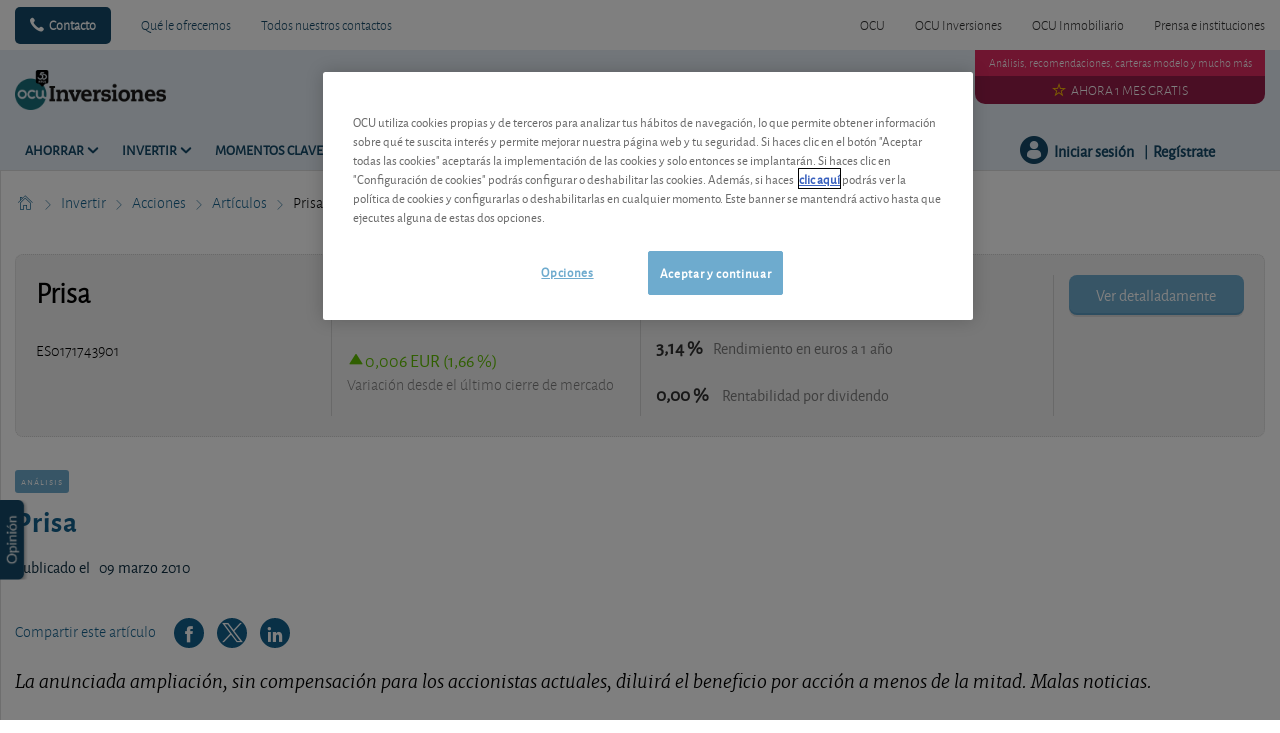

--- FILE ---
content_type: text/html; charset=utf-8
request_url: https://www.ocu.org/inversiones/invertir/acciones/analisis/2010/03/prisa
body_size: 20002
content:




<!DOCTYPE html>
<!--[if IE 7]><html class="no-js lt-ie9 lt-ie8 ie7" lang="es-ES"><![endif]-->
<!--[if IE 8]><html class="no-js lt-ie9 ie8" lang="es-ES"><![endif]-->
<!--[if IE 9]><html class="no-js ie9" lang="es-ES"><![endif]-->
<!--[if gt IE 8]><!-->
<html class="no-js" lang="es-ES">
<!--<![endif]-->
<head>
    <meta charset="utf-8" />
    <meta content="width=device-width,initial-scale=1.0" name="viewport" />
    <meta content="on" http-equiv="cleartype" />
    <meta http-equiv="X-UA-Compatible" content="IE=edge,chrome=1" />
    <meta name="format-detection" content="telephone=no" />

    

<meta http-equiv="content-type" content="text/html; charset=UTF-8" />
<meta http-equiv="content-language" content="es_ES" />
<meta name="decimal-separator" content="," />
<meta name="date-format" content="dd/MM/yyyy" />
<meta name="title" content="" />
<meta name="description" content="" />
<meta name="keywords" content="" />
<meta name="isProduct" content="false" />
<meta name="scID" content="5cf9a8ad-87c8-4f11-825f-e451b1fcee40" />
<meta name="machine" content="CO-FSCCD-PRWWS4" />
<meta name="version" content="1.0.441.0" />
<meta name="virtualFolder" content="/inversiones/" />
<meta name="routingPrefix" content="inversiones" />
<meta name="antiForgeryToken" content="gvFndPlREyXl8qj3lW1QsOYhZbDXwj79pW6oiW-hgaMXESFeVdUYRCsgbs8hTMNOMnd3srs0-guD9viPFFWvvPGkqqE1" />

    <link rel="alternate" type="application/rss+xml" title="" href="https://www.ocu.org/inversiones/rss-feed" />
    <meta name="robots" content="noarchive">

<!--Start OpenGraph zone-->
<meta property="og:image" content="https://www.ocu.org/inversiones/-/media/fline/es/ocu-inversiones/branding_ocui_1024.png?rev=6903fa8d-9310-4365-a1fe-bc712d181ba8&amp;hash=D747C72CC455F0A86FF339EC94B5B653" />
    <meta property="og:image:height" content="524" />
    <meta property="og:image:width" content="1024" />
        <meta property="og:image:alt" content="OCU Inversiones - La informaci&#243;n financiera independiente" />
<meta property="og:title" content="Prisa" />
<meta property="og:type" content="article" />
    <meta property="og:article:published_time" content="2010-03-08T23:00:00.0000000Z">

    <meta property="og:url" content="https://www.ocu.org/inversiones/invertir/acciones/analisis/2010/03/prisa">

    <meta property="og:locale" content="es_ES">

    <meta property="og:site_name" content="www.ocu.org">


    <meta property="flapp:theme" content="Invertir">
    <meta property="flapp:hub" content="Shares">


<!--End OpenGraph zone-->
<!--Start Twitter Cards zone-->
<meta name="twitter:card" content="summary_large_image" />

<meta name="twitter:description" content="" />
<meta name="twitter:title" content="Prisa" />
<meta property="twitter:image" content="https://www.ocu.org/inversiones/-/media/fline/es/ocu-inversiones/branding_ocui_1024.png?rev=6903fa8d-9310-4365-a1fe-bc712d181ba8&amp;hash=D747C72CC455F0A86FF339EC94B5B653" />
<!--End Twitter Cards zone -->


    <link rel="canonical" href="https://www.ocu.org/inversiones/invertir/acciones/analisis/2010/03/prisa">

<meta property="search:image" content="" />
<meta property="search:title" content="Prisa" />

<!-- BEGIN HtmlHeaderTagsPlaceholder  -->
<title>Prisa</title>
<meta name="filterOne" content="Invertir" />
<meta name="filterTwo" content="Acciones" />
<meta name="filterType" content="Artículos" />
<meta name="pageTypeLabel" content="Artículos" />
<meta name="PublishedDate" content="2010-03-09T00:00:00" />
<meta name="search:description" content="La anunciada ampliación, sin compensación para los accionistas actuales, diluirá el beneficio por acción a menos de la mitad. Malas noticias." />


<!-- END HtmlHeaderTagsPlaceholder  -->


        <link rel="icon" type="image/png" sizes="192x192" href="/inversiones/-/media/fline/es/favicons/android-icon-192x192.png?rev=e4dfd856-eb76-4a52-bb16-e515ca94d33a&amp;mw=192mh%3d192&amp;hash=F3F0129BF158AA54DD0B00D4704F9F2C">
        <link rel="icon" type="image/png" sizes="57x57" href="/inversiones/-/media/fline/es/favicons/apple-icon-57x57.png?rev=3354d27d-28b6-483f-88fc-c24b1f18a403&amp;mw=57mh%3d57&amp;hash=77C3ACC0552602804585A3B29D910C8F">
        <link rel="icon" type="image/png" sizes="60x60" href="/inversiones/-/media/fline/es/favicons/apple-icon-60x60.png?rev=ecf19027-498f-4e31-b17d-86f088f32b8c&amp;mw=60mh%3d60&amp;hash=422379B8FC059D0482DBA629FAD7BFF3">
        <link rel="icon" type="image/png" sizes="72x72" href="/inversiones/-/media/fline/es/favicons/apple-icon-72x72.png?rev=38ab1af0-4a85-4f76-acb8-a8e852c2878d&amp;mw=72mh%3d72&amp;hash=402BD5F3C9BBE03321212DC0D73C4411">
        <link rel="icon" type="image/png" sizes="76x76" href="/inversiones/-/media/fline/es/favicons/apple-icon-76x76.png?rev=1c3af3db-f0b1-4715-8ac3-d2a50eb10ac3&amp;mw=76mh%3d76&amp;hash=F7D4275DB89E76F92F7120D314FD2F9E">
        <link rel="icon" type="image/png" sizes="114x114" href="/inversiones/-/media/fline/es/favicons/apple-icon-114x114.png?rev=1d417b6d-8908-4164-bfe8-89cb60b66a3a&amp;mw=114mh%3d114&amp;hash=DBBCFCE1803056FF1E3A585AED18275B">
        <link rel="icon" type="image/png" sizes="120x120" href="/inversiones/-/media/fline/es/favicons/apple-icon-120x120.png?rev=b9b16186-8a9c-4251-9064-9b32ecb99b12&amp;mw=120mh%3d120&amp;hash=727ABAFC7F8174FCCC00167242981ADA">
        <link rel="icon" type="image/png" sizes="144x144" href="/inversiones/-/media/fline/es/favicons/apple-icon-144x144.png?rev=ab5839ee-1cd4-4e29-a7c1-4aaae4d8575a&amp;mw=144mh%3d144&amp;hash=B90E7BA1D99C0D1DA04B378A25B7866D">
        <link rel="icon" type="image/png" sizes="152x152" href="/inversiones/-/media/fline/es/favicons/apple-icon-152x152.png?rev=39be19f5-0a83-457c-ae73-1ed71b7ee9bc&amp;mw=152mh%3d152&amp;hash=8FDC50949CD150A652E6A67A250EB58C">
        <link rel="icon" type="image/png" sizes="180x180" href="/inversiones/-/media/fline/es/favicons/apple-icon-180x180.png?rev=eaa57825-d847-46c0-9fa2-0082e6056575&amp;mw=180mh%3d180&amp;hash=EABE6623832FBB5070A1567E7090C546">
        <link rel="icon" type="image/png" sizes="16x16" href="/inversiones/-/media/fline/es/favicons/favicon-16x16.png?rev=4da856b4-bb89-46b9-82c5-d60ebdbc4f7b&amp;mw=16mh%3d16&amp;hash=16FA7ADE4642AC4E1634ED3D79EA31FA">
        <link rel="icon" type="image/png" sizes="32x32" href="/inversiones/-/media/fline/es/favicons/favicon-32x32.png?rev=06521f05-fae4-4523-bfec-9f019939455f&amp;mw=32mh%3d32&amp;hash=9F51B9E2B9020C52748D95AE97E5F753">
        <link rel="icon" type="image/png" sizes="96x96" href="/inversiones/-/media/fline/es/favicons/favicon-96x96.png?rev=32efc278-7da4-46f2-ac06-e94ead9d399a&amp;mw=96mh%3d96&amp;hash=FB7E02B9D55DBF814A95CE1C5E349492">



    <script type="text/javascript">var EC = EC || {};</script>
    <link rel="preconnect" href="https://p.ec-cloud.org" />
    <link rel="dns-prefetch" href="https://p.ec-cloud.org" />


        <!-- Using main design  -->
<link href="/inversiones/~/resource/bundles/css/fline/es-es_inversiones_styles.bundle?v=WLAEoE48wl4cBxpAK5zzma9geY3bfm9hRXkMin7OD0w1" rel="stylesheet"/>
    


  
    
    

    <link href="https://p.ec-cloud.org/fline/components/layout/0.92.0/layout_es-es.min.css" rel="stylesheet" /><link href="https://p.ec-cloud.org/fline/components/layout/0.92.0/icons_es-es.min.css" rel="stylesheet" /><link href="https://p.ec-cloud.org/common/icons/0.4.0/product-selectors/product-selectors.min.css" rel="stylesheet" /><link href="https://p.ec-cloud.org/common/icons/0.4.0/fline/fline.min.css" rel="stylesheet" /><link href="https://p.ec-cloud.org/common/icons/0.4.0/interface/interface.min.css" rel="stylesheet" /><link href="https://p.ec-cloud.org/common/icons/0.4.0/logos/logos.min.css" rel="stylesheet" />


    <link href="https://p.ec-cloud.org/aline/components/algolia-search/0.143.0/algolia-search_es-es.min.css" rel="stylesheet" /><link href="https://p.ec-cloud.org/fline/components/algolia-fline/0.54.0/algolia-fline_es-es.min.css" rel="stylesheet" /><link href="https://p.ec-cloud.org/fline/components/header2025/0.20.0/header2025_es-es.min.css" rel="stylesheet" /><link href="https://p.ec-cloud.org/fline/components/breadcrumb/0.20.0/breadcrumb_es-es.min.css" rel="stylesheet" /><link href="https://p.ec-cloud.org/fline/components/article/0.11.0/article_es-es.min.css" rel="stylesheet" /><link href="https://p.ec-cloud.org/fline/components/article-product-banner/0.12.0/article-product-banner_es-es.min.css" rel="stylesheet" /><link href="https://p.ec-cloud.org/fline/components/article-header/0.57.0/article-header_es-es.min.css" rel="stylesheet" /><link href="https://p.ec-cloud.org/fline/components/article-social-icons/0.11.0/article-social-icons_es-es.min.css" rel="stylesheet" /><link href="https://p.ec-cloud.org/fline/components/article-stop-component/0.17.0/article-stop-component_es-es.min.css" rel="stylesheet" /><link href="https://p.ec-cloud.org/common/widgets/ec-flickity-carousel/0.18.0/ec-flickity-carousel.min.css" rel="stylesheet" /><link href="https://p.ec-cloud.org/fline/components/related-articles/0.17.0/related-articles_es-es.min.css" rel="stylesheet" /><link href="https://p.ec-cloud.org/fline/components/footer/0.81.0/footer_es-es.min.css" rel="stylesheet" /><link href="https://p.ec-cloud.org/fline/components/scroll-to-top/0.14.0/scroll-to-top_es-es.min.css" rel="stylesheet" />

    


    <!-- MP-->
    

    

    <script type="text/javascript" src="https://try.abtasty.com/2800bb0bdc0b4c0a75397370c2398cdb.js"></script>
    
    <script>
                       dataLayer=[{"websiteType":"financial-content","userStatus":"Anonymous","isLogin":"false","commercialIdentity":"Anonymous User","pageType":"analysis","contentType":"editorial content","culture":"es-ES","isFake":"false","isTechnical":"false","isInternalHuman":"false","user_status":"not_connected","URLPage":"https://www.ocu.org/inversiones/invertir/acciones/analisis/2010/03/prisa","ItemID":"5cf9a8ad-87c8-4f11-825f-e451b1fcee40","pageLanguage":"es","subTheme":"Shares","theme":"Invertir","pageAccessMode":"exclusive","datePublished":"2010-03-09"}];
                </script>
    <script>(function (w, d, s, l, i) {
                        w[l] = w[l] || []; w[l].push({
                            'gtm.start':
                    new Date().getTime(),event:'gtm.js'});var f=d.getElementsByTagName(s)[0],
                    j=d.createElement(s),dl=l!='dataLayer'?'&l='+l:'';j.async=true;j.src=
                    'https://www.googletagmanager.com/gtm.js?id='+i+dl;j.className='optanon-category-C0001';f.parentNode.insertBefore(j,f);
            })(window,document,'script','dataLayer','GTM-T5SQBZN');</script>

</head>
<body>
    <!--googleoff: index-->
        <noscript>
        <iframe src="//www.googletagmanager.com/ns.html?id=GTM-T5SQBZN" height="0" width="0" style="display:none;visibility:hidden"></iframe>
    </noscript>


    
    




<header class="header2025">
    <input type="hidden" name="nullelement">
    <div data-js-guid="6197a233-dc50-4c6f-8ef5-799ca5d91af5">
        <nav class="web4 hide-on-mobile relative no-margin" aria-label="desktop nav section">
            <div class="constrained">
                <div class="flex__row web4__links">
                    <ul class="mainLinks">
                        <li class="align-left">
                            <a href="tel: 913 009 141" class="contact">
                                Contacto
                            </a>
<a href="/inversiones/ventajas-para-los-socios" >Qu&#233; le ofrecemos</a><a href="/inversiones/contacto" >Todos nuestros contactos</a>                        </li>
                            <li><a href="https://www.ocu.org/?access=webfour&amp;u=anonymous&amp;_gl=1*111nrf6*_gcl_au*OTcxMTgwNzY3LjE3NjM2NDEwMTU." >OCU</a></li>
                            <li><a href="https://www.ocu.org/inversiones" >OCU Inversiones</a></li>
                            <li><a href="https://www.ocu.org/fincas-y-casas/?access=webfour&amp;u=anonymous&amp;_gl=1*111nrf6*_gcl_au*OTcxMTgwNzY3LjE3NjM2NDEwMTU." >OCU Inmobiliario</a></li>
                            <li><a href="https://www.ocu.org/organizacion/?access=webfour&amp;u=anonymous&amp;_gl=1*28eoa8*_gcl_au*OTcxMTgwNzY3LjE3NjM2NDEwMTU." >Prensa e instituciones</a></li>

                    </ul>
                </div>
            </div>
        </nav>



        <input type="checkbox" class="hidden themeCheckbox" id="checkbox-nav-desktop-hamburger">
        <input type="checkbox" class="hidden" id="checkbox-nav-mobile-hamburger">
        <input type="checkbox" class="hidden" id="checkbox-nav-mobile-search">

        <div class="header">
            <div class="constrained">
                <div class="flex__row header__wrapper">
                    <div class="flex__col-md-9 flex__col-xs-12 header__wrapper__common">
                        <div class="header__wrapper__common__main flex__row no-margin">
                            <div class="flex__col flex__col-xs-narrow no-padding mobile-only hamburger-mobile">
                                <label for="checkbox-nav-mobile-hamburger">
                                    <i class="icon-menu"></i>
                                </label>
                            </div>
                            <div class="flex__col flex__col-xs-narrow no-padding hide-on-mobile hamburger">
                                <label for="checkbox-nav-desktop-hamburger">
                                    <i class="icon-menu"></i>
                                </label>
                            </div>
                            <div class="flex__col-md-auto flex__col-xs-auto logo">
                                <a href="/inversiones/">
                                    <img src="/inversiones/-/media/fline/es/ocu-inversiones/logo-ocu-inversiones50-inverted-png.png?rev=21174a56-1fce-4da1-bce8-daa4a9777d26&amp;la=es-ES&amp;h=212&amp;w=800&amp;hash=990CD805A1E72EDFEABB9C2A1450BD1A" class="no-margin mobile-only" alt="OCU Inversiones" />
                                    <img src="/inversiones/-/media/fline/es/ocu-inversiones/logo-ocu-inversiones50-png.png?rev=d9e2e2be-644e-4db3-a176-a4d76e5d4d14&amp;la=es-ES&amp;h=212&amp;w=800&amp;hash=52D384845ADA0C1F4E0F1B133DCC91E3" class="no-margin desktop-only" alt="OCU Inversiones" />
                                </a>
                            </div>
                            <div class="flex__col flex__col-xs-narrow no-padding mobile-only search-mobile">
                                <label for="checkbox-nav-mobile-search">
                                    <i class="icon-search-2"></i>
                                </label>
                            </div>
                            <div class="flex__col flex__col-xs-narrow no-padding mobile-only user">
                                    <a class="login" data-selector="login-mobile-button" href="#login"><span class="hidden">hidden login button</span></a>
                            </div>
                            

    <div class="flex__col flex__col-md-9 flex__col-xs-12 search">
        <div id="algolia-search"></div>
    </div>
    <script>
			var EC = window.EC || {}
			EC.AlgoliaSearch = {
				appId: "YMWEB8LUIW",
				apiKey: "fb5c434851dc4722f114ed2f0044fd19",
				indexName: "es-fline-pro",
				indexNameSuggestions: "es-fline-pro_query_suggestions",
				gaKey: "",
				userToken: "",
				sortByIndexName: "es-fline-pro-publication-date-desc",
				historySuggestionsIndexName: "",
				searchPageUrl: "https://www.ocu.org/inversiones/buscar",
				culture: "es-es",
				searchTerm: "",
				searchFiltersTerm: "",
				mode: 0,
				isDateVisible: true,
				pageTypesWithDate: [
      { "type": "training" },
      { "type": "analysis" },
      { "type": "analyses" },
      { "type": "news" },
      { "type": "editorial" }
],
				labels: {
					sortBy: "Ordenar por:",
					filters: "Filtros",
					clearFilters: "Limpiar filtros",
					clearSearch: "Borrar búsqueda",
					result: "resultado encontrado",
					results: "resultados encontrados",
					allResults: "Resultados para \"{0}\"",
					provideSearchTerm: "Introduzca un término",
					errorOcurred: "Ha ocurrido un error",
					search: "Buscar",
					showMore: "Ver más",
					close: "Cerrar",
					seeResults: "Ver resultados",
					categoryFilter: "Categorías",
					contentTypeFilter: "Tipos de Contenido",
					relevanceSorting: "Relevancia",
					mostRecentSorting: "Más recientes",
					autocompleteCategoryIn: "en",
					autocompleteFillQueryWith: "Buscar",
					showingResultsPagination: "Mostrando {showingResults} de {totalResults} resultados",
					scrollToTop: "Volver arriba",
					clearHistoryLabel: "",
					recentSearchesLabel: "",
					suggestedSearchLabel: "",
				},
				styles: {
   "searchResult":{
      "section":"search-results margin--bottom-xlarge",
      "resultContainer":"flex__row",
      "publicationCard":{
         "container":"",
         "section":"search-card editorial",
         "header":"search-card--header",
         "imageLink":"search-card--img search-card--img-full",
         "image":"no-margin",
         "content":"search-card--editorial-content padding--left-medium padding--right-medium margin--bottom-medium",
         "meta":"search-card--meta",
         "title":"stronger",
         "titleLink":"global-black link-underline-never",
         "description":"search-card--description margin--top-xsmall",
         "pageTypeLabel":{
            "label":"search-card--category"
         },
         "publishedDate":{
            "date":"search-card--date"
         }
      },
      "productCard":{
         "container":"product",
         "section":"search-card",
         "header":"search-card--header",
         "imageLink":"search-card--img",
         "image":"no-margin",
         "content":"search-card--content padding--left-medium padding--right-medium margin--bottom-medium",
         "title":"uppercase margin--bottom-xsmall global-black stronger align-central",
         "description":"no-margin",
         "descriptionLink":"align-central"
      },
      "hubCard":{
         "container":"",
         "section":"search-card default search-card--grey",
         "header":"search-card--header",
         "imageLink":"search-card--img",
         "image":"no-margin",
         "content":"search-card--content padding--left-medium padding--right-medium margin--bottom-medium",
         "title":"margin--bottom-xsmall global-black stronger align-central",
         "description":"default no-margin align-central"
      },
      "highlighted":"highlight-keyword",
      "showMore":{
         "container":"align-central margin--top-small",
         "label":"btn btn--primary margin--bottom-xsmall"
      },
      "pagination":{
         "container":"align-central",
         "scrollToTopContainer":"margin--top-small",
         "scrollToTopButton":"btn btn--link"
      }
   },
   "searchFilters":{
      "root":"search-filter",
      "container":"search-filter--container",
      "widget":"search-filter--widget margin--bottom-medium",
      "iconClose":"icon icon-x",
      "iconFilters":"icon icon-filters",
      "iconAccordion":"icon icon-chevron-down",
      "quantitySelected":"qtt-selected",
      "bulletSelected":"bullet-selected",
      "mobile":{
         "header":"search-filter--mobile-header",
         "headerLabel":"search-filter--mobile-header-label",
         "footer":"search-filter--mobile-footer",
         "order":"search-filter--mobile-order",
         "closeButton":"close-button btn btn--link",
         "filterButton":"filter-button btn btn--primary",
         "submitButtonsContainer":"submit-buttons",
         "resetButton":"reset-button btn btn--tertiary",
         "submitButton":"submit-button btn btn--primary",
         "iconSubmitButton":"icon icon-chevron-right"
      },
      "currentFilters":{
         "container":"search-header--between align-top",
         "label":"search-header--filter-label",
         "desktop":"search-header--desktop-filters",
         "filterTag":"search-header--filter-tag",
         "clearFiltersButton":"search-header--clear-filters btn btn--link"
      },
      "sortBy":{
         "container":"search-header--desktop-order",
         "label":"label",
         "selectContainer":"has-uniform",
         "select":"search-sorting--select"
      }
   },
   "searchBar":{
      "form":"search-bar",
      "submitButton":"button search-bar--submit",
      "iconSubmitButton":"search-bar--icon icon-search-2",
      "resetButton":"button search-bar--reset",
      "iconResetButton":"search-bar--icon icon-x"
   },
   "searchNoResults":{
      "section":"search-no-results",
      "container":"flex__row constrained padding--top-large padding--bottom-xlarge",
      "description":"flex__col-xs-12 flex__col-md-8",
      "tagLayerDiv":"tglNoResultsPageDiv",
      "contactCenter":{
         "container":"flex__col-xs-12 flex__col-md-4",
         "contactCenter":"contact-center",
         "teaserContainer":"help-teaser help-teaser--has-glyph padding-small exclude-from-print",
         "teaserIcon":"help-teaser__icon",
         "iconContainer":"icon-stack",
         "icon":"icon-font icon-stack-1x icon--inverse icon-phone",
         "title":"gamma",
         "descriptionTop":"centi spacer-large",
         "phoneNumber":"gamma strong",
         "phoneNumberIcon":"icon-phone",
         "descriptionBottom":"centi spacer-large",
         "linkContainer":"centi last",
         "link":"chevron-link--after"
      }
   }
},
			}
    </script>


                        </div>
                        <div class="header__wrapper__common__navigation flex__row no-margin hide-on-mobile">
                            
                                <div class="header__wrapper__common__navigation__item">
                                    <input type="checkbox" name="desktop-scrolltop-menu" id="desktop-scrolltop-menu-33bb8894-b4e7-4b8b-b8e6-64a3bc7cb894" class="hidden">
                                    <label class="flex__col flex__col-md-narrow" for="desktop-scrolltop-menu-33bb8894-b4e7-4b8b-b8e6-64a3bc7cb894">
                                            <span>Ahorrar</span>
                                    </label>
                                    <ul class="level2">
                                            <li class="level2__item">
                                                <a href="/inversiones/ahorrar/depositos-y-seguros" >Dep&#243;sitos</a>
                                            </li>
                                            <li class="level2__item">
                                                <a href="/inversiones/ahorrar/cuentas-corrientes" >Cuentas</a>
                                            </li>

                                        <li class="level__seeAllLink">
                                            
                                        </li>
                                    </ul>
                                </div>
                                <div class="header__wrapper__common__navigation__item">
                                    <input type="checkbox" name="desktop-scrolltop-menu" id="desktop-scrolltop-menu-96654432-7b8c-4845-9653-cbc8fd17992f" class="hidden">
                                    <label class="flex__col flex__col-md-narrow" for="desktop-scrolltop-menu-96654432-7b8c-4845-9653-cbc8fd17992f">
                                            <span>Invertir</span>
                                    </label>
                                    <ul class="level2">
                                            <li class="level2__item">
                                                <a href="/inversiones/nuestras-estrategias-carteras-modelo" target="_top" >Nuestras estrategias: carteras modelo</a>
                                            </li>
                                            <li class="level2__item">
                                                <a href="/inversiones/invertir/etf" >ETF</a>
                                            </li>
                                            <li class="level2__item">
                                                <a href="/inversiones/invertir/fondos" >Fondos</a>
                                            </li>
                                            <li class="level2__item">
                                                <a href="/inversiones/invertir/acciones" >Acciones</a>
                                            </li>
                                            <li class="level2__item">
                                                <a href="/inversiones/invertir/obligaciones" >Obligaciones</a>
                                            </li>
                                            <li class="level2__item">
                                                <a href="/inversiones/invertir/criptomonedas" >Criptomonedas</a>
                                            </li>
                                            <li class="level2__item">
                                                <a href="/inversiones/invertir/mercados-y-divisas" >Mercados y divisas</a>
                                            </li>
                                            <li class="level2__item">
                                                <a href="/inversiones/invertir/otras-inversiones" >Otras inversiones</a>
                                            </li>

                                        <li class="level__seeAllLink">
                                            
                                        </li>
                                    </ul>
                                </div>
                                <div class="header__wrapper__common__navigation__item">
                                    <input type="checkbox" name="desktop-scrolltop-menu" id="desktop-scrolltop-menu-60bf0c06-5bf7-4483-a0a5-bb35984a3b31" class="hidden">
                                    <label class="flex__col flex__col-md-narrow" for="desktop-scrolltop-menu-60bf0c06-5bf7-4483-a0a5-bb35984a3b31">
                                            <span>Momentos clave</span>
                                    </label>
                                    <ul class="level2">
                                            <li class="level2__item">
                                                <a href="/inversiones/ahorrar/planes-de-pensiones" >Pensiones</a>
                                            </li>
                                            <li class="level2__item">
                                                <a href="/inversiones/fiscalidad-y-derechos/impuestos" >Impuestos</a>
                                            </li>

                                        <li class="level__seeAllLink">
                                            
                                        </li>
                                    </ul>
                                </div>
                                <div class="header__wrapper__common__navigation__item">
                                    <input type="checkbox" name="desktop-scrolltop-menu" id="desktop-scrolltop-menu-1080af44-d07b-433c-b8a9-0a339d9ce168" class="hidden">
                                    <label class="flex__col flex__col-md-narrow" for="desktop-scrolltop-menu-1080af44-d07b-433c-b8a9-0a339d9ce168">
                                            <span>Formaci&#243;n</span>
                                    </label>
                                    <ul class="level2">
                                            <li class="level2__item">
                                                <a href="/inversiones/formacion-financiera/ahorrar" >Ahorrar</a>
                                            </li>
                                            <li class="level2__item">
                                                <a href="/inversiones/formacion-financiera/invertir" >Invertir</a>
                                            </li>
                                            <li class="level2__item">
                                                <a href="/inversiones/formacion-financiera/herencias" >Herencias</a>
                                            </li>
                                            <li class="level2__item">
                                                <a href="/inversiones/formacion-financiera/pensiones" >Pensiones</a>
                                            </li>
                                            <li class="level2__item">
                                                <a href="/inversiones/formacion-financiera/claves-del-inversor" >Claves del inversor</a>
                                            </li>

                                        <li class="level__seeAllLink">
                                            
                                        </li>
                                    </ul>
                                </div>


                            

                            

                            <div class="header__wrapper__common__navigation__navigation-user">
                                <div>

                                    <div class="navigation-user__container">
                                        <ul class="navigation-user">
                                                <li data-selector="navigation-user-item">
        <a class="navigation-user__button js-icon-not-click js-hassubitems" href="#">
            <i class="icon icon--small icon-fline-calculator main-icon"></i>
            <span class="">Útiles</span>
        </a>
        <div class="navigation-dropdown navigation-dropdown--right">
            <div class="navigation-dropdown__block navigation-dropdown__block--primary">
                <div class="navigation-dropdown__inner clearfix">
                    <h1 class="navigation-dropdown__highlight">¿Era lo que buscaba?</h1>
                    <ul>
                                <li class="">
<a href="/inversiones/calculadoras/calcular-la-pension" data-selector="tool-link" data-tool="pension-calculator" >Calcular la pensi&#243;n                                            <span class="navigation-dropdown__subtext--light"> Calcule el importe estimado de su pensi&#243;n seg&#250;n su edad, salario bruto anual y a&#241;os cotizados. </span>
</a>                                </li>
                                <li class="">
<a href="/inversiones/calculadoras/currency-converter-tool#Convertidor de Moneda" data-selector="tool-link" target="_top" data-tool="currency-convertor" title="Calcule el tipo de cambio con toda facilidad mediante nuestro conversor de divisas" >Conversor de divisas</a>                                </li>
                                <li class="">
<a href="/inversiones/calculadoras/crypto-currency-converter-tool#cryptoconverter" data-selector="tool-link" data-tool="cryptocurrency-calculator" >Conversor de criptomonedas</a>                                </li>
                                <li class="">
<a href="/inversiones/calculadoras/gold-calculator" data-selector="tool-link" data-tool="gold-calculator" title="&#191;Posee oro y desea saber cuanto generar&#237;a en el mercado actual? &#161;Solo tiene que introducir el peso de su oro en nuestro conversor y listo!" >Conversor Oro / euros</a>                                </li>
                                <li class="">
<a href="/inversiones/calculadoras/silver-calculator" data-selector="tool-link" data-tool="silver-calculator" title="Al igual que otros metales, la plata tambi&#233;n se negocia en bolsa. De estas transacciones resulta el precio internacional de la plata pura en d&#243;lares por onza. No obstante, si usted est&#225; pensando en comprar o vender plata, lo que le interesa es saber el precio del metal en euros por gramo." >Conversor Plata / euros</a>                                </li>
                                <li class="divider-top">
<a href="/inversiones/modelos-de-documentos#templatemanager" data-selector="tool-link" data-tool="template-manager" >Modelos de documentos</a>                                </li>
                                <li class="">
<a href="/inversiones/glosario-financiero" data-selector="tool-link" data-tool="lexicon" title="&#191;Busca el significado de un t&#233;rmino? Consulte nuestro glosario. Encontrar&#225; la explicaci&#243;n a m&#225;s de 600 t&#233;rminos pertenecientes al &#225;mbito financiero " >Glosario financiero</a>                                </li>
                                <li class="divider-top">
<a href="/inversiones/calculadoras/shares-change-of-advice#changedadvicesshares-77901D88E5924090AA8433D78B8E6263" data-selector="tool-link" target="_top" data-tool="change-of-advice-shares" title="Vea a continuaci&#243;n los &#250;ltimos cambios de consejos realizados por los analistas de OCU Inversiones." >Acciones - Cambios de consejos</a>                                </li>
                                <li class="">
<a href="/inversiones/calculadoras/fondos-cambios-de-valoracion#changedadvicesfunds-1895465648E64825AFF1305F7919D2AA" data-selector="tool-link" target="_top" data-tool="change-of-advice-funds" title="Vea a continuaci&#243;n los &#250;ltimos cambios de consejos realizados por los analistas de OCU Inversiones." >Fondos - Cambios de valoraci&#243;n</a>                                </li>
                                <li class="">
<a href="/inversiones/calculadoras/bonds-change-of-advice#changedadvices-4AE971D0A5514FFFB5F203E051EA4DD4" data-selector="tool-link" data-tool="change-of-advice-bonds" title="Vea a continuaci&#243;n los &#250;ltimos cambios de consejos realizados por los analistas de OCU Inversiones." >Obligaciones - Cambios de consejo</a>                                </li>
                    </ul>
                </div>
            </div>

        </div>
    </li>


                                            <li data-selector="navigation-user-item">
                                                <a class="navigation-user__button js-hassubitems" data-selector="alerts-button" href="#" reference="c05ec4a8-13f6-4e1b-9e8d-1f31e87cdd2a" aria-label="alerts button">
                                                    <i class="icon icon--small icon-fline-bel main-icon"></i>
                                                    <span class="">Alertas</span>
                                                </a>
                                                


<div data-type="FLineHeader2025Controller" data-js-guid="e9309edf-8ff7-4cee-940e-6d5e1dd45011" data-rendering="Header2025" data-datasource="{3E45DF81-16ED-4F6A-8A38-D78BCA0E9C18}">
    

<div class="navigation-dropdown navigation-dropdown--right" data-selector="HeaderAlerts">
    <div class="navigation-dropdown__block navigation-dropdown__block--primary">
        <div class="navigation-dropdown__inner clearfix">
            <div data-selector="AlertsAsyncContent">

                <div>
                    <p>
                        <b>Alertas por correo electrónico</b>
                    </p>
                    <p class="navigation-dropdown__subtext">¡Le avisamos en cuanto publiquemos un nuevo análisis o modifiquemos nuestros consejos en relación con sus inversiones!</p>
                </div>

                
                <ul class="switch-menu" style="position: relative;">
    <li>
        <div>
            <div class="switch__label">
                <span>Publicaciones</span>
            </div>
            <div class="switch">
                <input id="alert049085fe574e4a9a8eb459e01a6b268c" class="switch-toggle--round" type="checkbox"
                       disabled="disabled"
                       data-alert-type="MagazinesInvest" />
                <label for="alert049085fe574e4a9a8eb459e01a6b268c"></label>
            </div>
        </div>
    </li>
    <li>
        <div>
            <div class="switch__label">
                <span>Acciones</span>
            </div>
            <div class="switch">
                <input id="alertced3c799343a402990b4d7b08bd875bf" class="switch-toggle--round" type="checkbox"
                       disabled="disabled"
                       data-alert-type="Shares" />
                <label for="alertced3c799343a402990b4d7b08bd875bf"></label>
            </div>
        </div>
    </li>
    <li>
        <div>
            <div class="switch__label">
                <span>Mercados y divisas</span>
            </div>
            <div class="switch">
                <input id="alert594e18c89bde4ddbbcb0ff045406d112" class="switch-toggle--round" type="checkbox"
                       disabled="disabled"
                       data-alert-type="Markets" />
                <label for="alert594e18c89bde4ddbbcb0ff045406d112"></label>
            </div>
        </div>
    </li>
    <li>
        <div>
            <div class="switch__label">
                <span>Fondos y ETF</span>
            </div>
            <div class="switch">
                <input id="alertd307c0d68aae4391a804581ef22f75bd" class="switch-toggle--round" type="checkbox"
                       disabled="disabled"
                       data-alert-type="Funds" />
                <label for="alertd307c0d68aae4391a804581ef22f75bd"></label>
            </div>
        </div>
    </li>
    <li>
        <div>
            <div class="switch__label">
                <span>Obligaciones</span>
            </div>
            <div class="switch">
                <input id="alert5716871036004b6eb6cabed17b3fed29" class="switch-toggle--round" type="checkbox"
                       disabled="disabled"
                       data-alert-type="Bonds" />
                <label for="alert5716871036004b6eb6cabed17b3fed29"></label>
            </div>
        </div>
    </li>
    <li>
        <div>
            <div class="switch__label">
                <span>Dep&#243;sitos y seguros</span>
            </div>
            <div class="switch">
                <input id="alert808c3817ea0a451c89821fe4f3eadbe5" class="switch-toggle--round" type="checkbox"
                       disabled="disabled"
                       data-alert-type="DepositAccounts" />
                <label for="alert808c3817ea0a451c89821fe4f3eadbe5"></label>
            </div>
        </div>
    </li>
            <div class="my-portfolio-graph__message">
                <span class="subtitle--tertiary">Exclusivo para socios</span>
                <p>Sólo los socios pueden configurar las alertas por email.</p>
<a href="https://ofertaocuinversiones.ocu.org/2023/oi-standalone?prm_id_c=ESOIREPO&amp;cop_id_c=INSIDE&amp;par_id_c=REST-OF-PORTAL" class="btn btn--member" rel="nofollow" role="button" >&#161;1 mes Gratis!</a>            </div>
    <li>
        <div>
            <div class="switch__label">
                <span>Cuentas</span>
            </div>
            <div class="switch">
                <input id="alert1940077373d842e9839f4529fdc41f2f" class="switch-toggle--round" type="checkbox"
                       disabled="disabled"
                       data-alert-type="CurrentAccounts" />
                <label for="alert1940077373d842e9839f4529fdc41f2f"></label>
            </div>
        </div>
    </li>
    <li>
        <div>
            <div class="switch__label">
                <span>Pensiones</span>
            </div>
            <div class="switch">
                <input id="alertfe1b837ca4c540359de485b7bc381c77" class="switch-toggle--round" type="checkbox"
                       disabled="disabled"
                       data-alert-type="Pensionplans" />
                <label for="alertfe1b837ca4c540359de485b7bc381c77"></label>
            </div>
        </div>
    </li>
    <li>
        <div>
            <div class="switch__label">
                <span>Impuestos</span>
            </div>
            <div class="switch">
                <input id="alerteebab338930b4aa79fcca50c220d1888" class="switch-toggle--round" type="checkbox"
                       disabled="disabled"
                       data-alert-type="Taxation" />
                <label for="alerteebab338930b4aa79fcca50c220d1888"></label>
            </div>
        </div>
    </li>
    <li>
        <div>
            <div class="switch__label">
                <span>Nuestras estrategias</span>
            </div>
            <div class="switch">
                <input id="alert6172f538f1484b51a4cea2111a416ded" class="switch-toggle--round" type="checkbox"
                       disabled="disabled"
                       data-alert-type="ModelPortfolios" />
                <label for="alert6172f538f1484b51a4cea2111a416ded"></label>
            </div>
        </div>
    </li>
                </ul>
                <div class="navigation-dropdown__close bp3-hide ">
                    <i class="icon icon-fline-accountmenuarrow-up icon--xsmall"></i>
                </div>
            </div>
        </div>
    </div>
</div>





</div>

                                            </li>
                                            <li class="">
                                                <a class="navigation-user__button " data-selector="myportfolio-navigation-button" href="/inversiones/mi-cartera">
                                                    <i class="icon icon--small icon-fline-file-powerpoint main-icon left "></i> <span class="portfolio">Mi Cartera</span>
                                                </a>
                                            </li>
                                        </ul>
                                    </div>


                                </div>
                            </div>
                            
                        </div>
                    </div>
                    <div class="flex__col-md-3 hide-on-mobile header__wrapper__desktop">
                        <div class="header__wrapper__desktop__marketing flex__row no-margin">
                                <a href="https://ofertaocuinversiones.ocu.org/2023/oi-standalone?prm_id_c=ESOIMANF&amp;cop_id_c=INSIDE&amp;par_id_c=HOME" class="hide-on-mobile manchette-link" aria-label="Marketing box">

                                    <div class="manchette row flex__row no-margin">
                                        <div class="flex__col-12 text">Análisis, recomendaciones, carteras modelo y mucho más</div>
                                        <div class="flex__col-12 status">
                                            <span class="star">AHORA 1 MES GRATIS</span>
                                        </div>
                                    </div>

                                </a>
                        </div>

                        <div class="header__wrapper__desktop__user-info flex__row no-margin">
                                <label class="login" href="#authentication-modal" data-selector="login-button" for="">
                                    <span>Iniciar sesión</span>
                                </label>
                                <strong class="separator">|</strong>
                                <label class="register" for="">
                                    <a href="/inversiones/oferta-amigos" > Reg&#237;strate</a>
                                </label>
                        </div>
                    </div>
                </div>
            </div>
        </div>

        <nav class="menu" aria-label="mobile/sticky navigation">
            <div class="constrained relative">
                <div class="flex__row menu-container">
                    <ul class="level1">
                        
                            <!-- theme-33bb8894-b4e7-4b8b-b8e6-64a3bc7cb894 -->
                            <li class="level1__item theme-33bb8894-b4e7-4b8b-b8e6-64a3bc7cb894">
                                <input type="checkbox" class="hidden level2Checkbox" id="menu-theme-33bb8894-b4e7-4b8b-b8e6-64a3bc7cb894">
                                <label for="menu-theme-33bb8894-b4e7-4b8b-b8e6-64a3bc7cb894" class="main">
                                    <span>Ahorrar</span>
                                </label>
                                <ul class="level2">
                                        <li class="level2__item">
                                            <a href="/inversiones/ahorrar/depositos-y-seguros" >Dep&#243;sitos</a>
                                        </li>
                                        <li class="level2__item">
                                            <a href="/inversiones/ahorrar/cuentas-corrientes" >Cuentas</a>
                                        </li>

                                    <li class="level__seeAllLink">
                                        
                                    </li>
                                </ul>
                            </li>
                            <!-- theme-96654432-7b8c-4845-9653-cbc8fd17992f -->
                            <li class="level1__item theme-96654432-7b8c-4845-9653-cbc8fd17992f">
                                <input type="checkbox" class="hidden level2Checkbox" id="menu-theme-96654432-7b8c-4845-9653-cbc8fd17992f">
                                <label for="menu-theme-96654432-7b8c-4845-9653-cbc8fd17992f" class="main">
                                    <span>Invertir</span>
                                </label>
                                <ul class="level2">
                                        <li class="level2__item">
                                            <a href="/inversiones/nuestras-estrategias-carteras-modelo" target="_top" >Nuestras estrategias: carteras modelo</a>
                                        </li>
                                        <li class="level2__item">
                                            <a href="/inversiones/invertir/etf" >ETF</a>
                                        </li>
                                        <li class="level2__item">
                                            <a href="/inversiones/invertir/fondos" >Fondos</a>
                                        </li>
                                        <li class="level2__item">
                                            <a href="/inversiones/invertir/acciones" >Acciones</a>
                                        </li>
                                        <li class="level2__item">
                                            <a href="/inversiones/invertir/obligaciones" >Obligaciones</a>
                                        </li>
                                        <li class="level2__item">
                                            <a href="/inversiones/invertir/criptomonedas" >Criptomonedas</a>
                                        </li>
                                        <li class="level2__item">
                                            <a href="/inversiones/invertir/mercados-y-divisas" >Mercados y divisas</a>
                                        </li>
                                        <li class="level2__item">
                                            <a href="/inversiones/invertir/otras-inversiones" >Otras inversiones</a>
                                        </li>

                                    <li class="level__seeAllLink">
                                        
                                    </li>
                                </ul>
                            </li>
                            <!-- theme-60bf0c06-5bf7-4483-a0a5-bb35984a3b31 -->
                            <li class="level1__item theme-60bf0c06-5bf7-4483-a0a5-bb35984a3b31">
                                <input type="checkbox" class="hidden level2Checkbox" id="menu-theme-60bf0c06-5bf7-4483-a0a5-bb35984a3b31">
                                <label for="menu-theme-60bf0c06-5bf7-4483-a0a5-bb35984a3b31" class="main">
                                    <span>Momentos clave</span>
                                </label>
                                <ul class="level2">
                                        <li class="level2__item">
                                            <a href="/inversiones/ahorrar/planes-de-pensiones" >Pensiones</a>
                                        </li>
                                        <li class="level2__item">
                                            <a href="/inversiones/fiscalidad-y-derechos/impuestos" >Impuestos</a>
                                        </li>

                                    <li class="level__seeAllLink">
                                        
                                    </li>
                                </ul>
                            </li>
                            <!-- theme-1080af44-d07b-433c-b8a9-0a339d9ce168 -->
                            <li class="level1__item theme-1080af44-d07b-433c-b8a9-0a339d9ce168">
                                <input type="checkbox" class="hidden level2Checkbox" id="menu-theme-1080af44-d07b-433c-b8a9-0a339d9ce168">
                                <label for="menu-theme-1080af44-d07b-433c-b8a9-0a339d9ce168" class="main">
                                    <span>Formaci&#243;n</span>
                                </label>
                                <ul class="level2">
                                        <li class="level2__item">
                                            <a href="/inversiones/formacion-financiera/ahorrar" >Ahorrar</a>
                                        </li>
                                        <li class="level2__item">
                                            <a href="/inversiones/formacion-financiera/invertir" >Invertir</a>
                                        </li>
                                        <li class="level2__item">
                                            <a href="/inversiones/formacion-financiera/herencias" >Herencias</a>
                                        </li>
                                        <li class="level2__item">
                                            <a href="/inversiones/formacion-financiera/pensiones" >Pensiones</a>
                                        </li>
                                        <li class="level2__item">
                                            <a href="/inversiones/formacion-financiera/claves-del-inversor" >Claves del inversor</a>
                                        </li>

                                    <li class="level__seeAllLink">
                                        
                                    </li>
                                </ul>
                            </li>

                        

                        

                        <div class="navigation-user__container">
                            <ul class="navigation-user">
                                    <li data-selector="navigation-user-item">
        <a class="navigation-user__button js-icon-not-click js-hassubitems" href="#">
            <i class="icon icon--small icon-fline-calculator main-icon"></i>
            <span class="">Útiles</span>
        </a>
        <div class="navigation-dropdown navigation-dropdown--right">
            <div class="navigation-dropdown__block navigation-dropdown__block--primary">
                <div class="navigation-dropdown__inner clearfix">
                    <h1 class="navigation-dropdown__highlight">¿Era lo que buscaba?</h1>
                    <ul>
                                <li class="">
<a href="/inversiones/calculadoras/calcular-la-pension" data-selector="tool-link" data-tool="pension-calculator" >Calcular la pensi&#243;n                                            <span class="navigation-dropdown__subtext--light"> Calcule el importe estimado de su pensi&#243;n seg&#250;n su edad, salario bruto anual y a&#241;os cotizados. </span>
</a>                                </li>
                                <li class="">
<a href="/inversiones/calculadoras/currency-converter-tool#Convertidor de Moneda" data-selector="tool-link" target="_top" data-tool="currency-convertor" title="Calcule el tipo de cambio con toda facilidad mediante nuestro conversor de divisas" >Conversor de divisas</a>                                </li>
                                <li class="">
<a href="/inversiones/calculadoras/crypto-currency-converter-tool#cryptoconverter" data-selector="tool-link" data-tool="cryptocurrency-calculator" >Conversor de criptomonedas</a>                                </li>
                                <li class="">
<a href="/inversiones/calculadoras/gold-calculator" data-selector="tool-link" data-tool="gold-calculator" title="&#191;Posee oro y desea saber cuanto generar&#237;a en el mercado actual? &#161;Solo tiene que introducir el peso de su oro en nuestro conversor y listo!" >Conversor Oro / euros</a>                                </li>
                                <li class="">
<a href="/inversiones/calculadoras/silver-calculator" data-selector="tool-link" data-tool="silver-calculator" title="Al igual que otros metales, la plata tambi&#233;n se negocia en bolsa. De estas transacciones resulta el precio internacional de la plata pura en d&#243;lares por onza. No obstante, si usted est&#225; pensando en comprar o vender plata, lo que le interesa es saber el precio del metal en euros por gramo." >Conversor Plata / euros</a>                                </li>
                                <li class="divider-top">
<a href="/inversiones/modelos-de-documentos#templatemanager" data-selector="tool-link" data-tool="template-manager" >Modelos de documentos</a>                                </li>
                                <li class="">
<a href="/inversiones/glosario-financiero" data-selector="tool-link" data-tool="lexicon" title="&#191;Busca el significado de un t&#233;rmino? Consulte nuestro glosario. Encontrar&#225; la explicaci&#243;n a m&#225;s de 600 t&#233;rminos pertenecientes al &#225;mbito financiero " >Glosario financiero</a>                                </li>
                                <li class="divider-top">
<a href="/inversiones/calculadoras/shares-change-of-advice#changedadvicesshares-77901D88E5924090AA8433D78B8E6263" data-selector="tool-link" target="_top" data-tool="change-of-advice-shares" title="Vea a continuaci&#243;n los &#250;ltimos cambios de consejos realizados por los analistas de OCU Inversiones." >Acciones - Cambios de consejos</a>                                </li>
                                <li class="">
<a href="/inversiones/calculadoras/fondos-cambios-de-valoracion#changedadvicesfunds-1895465648E64825AFF1305F7919D2AA" data-selector="tool-link" target="_top" data-tool="change-of-advice-funds" title="Vea a continuaci&#243;n los &#250;ltimos cambios de consejos realizados por los analistas de OCU Inversiones." >Fondos - Cambios de valoraci&#243;n</a>                                </li>
                                <li class="">
<a href="/inversiones/calculadoras/bonds-change-of-advice#changedadvices-4AE971D0A5514FFFB5F203E051EA4DD4" data-selector="tool-link" data-tool="change-of-advice-bonds" title="Vea a continuaci&#243;n los &#250;ltimos cambios de consejos realizados por los analistas de OCU Inversiones." >Obligaciones - Cambios de consejo</a>                                </li>
                    </ul>
                </div>
            </div>

        </div>
    </li>


                                <li data-selector="navigation-user-item">
                                    <a class="navigation-user__button js-hassubitems" data-selector="alerts-button" href="#" reference="294bec48-892b-42f5-a033-becca39ae37d" aria-label="alerts button">
                                        <i class="icon icon--small icon-fline-bel main-icon"></i>
                                        <span class="">Alertas</span>
                                    </a>
                                    


<div data-type="FLineHeader2025Controller" data-js-guid="05529230-168b-4a4a-a30e-219316ccb184" data-rendering="Header2025" data-datasource="{3E45DF81-16ED-4F6A-8A38-D78BCA0E9C18}">
    

<div class="navigation-dropdown navigation-dropdown--right" data-selector="HeaderAlerts">
    <div class="navigation-dropdown__block navigation-dropdown__block--primary">
        <div class="navigation-dropdown__inner clearfix">
            <div data-selector="AlertsAsyncContent">

                <div>
                    <p>
                        <b>Alertas por correo electrónico</b>
                    </p>
                    <p class="navigation-dropdown__subtext">¡Le avisamos en cuanto publiquemos un nuevo análisis o modifiquemos nuestros consejos en relación con sus inversiones!</p>
                </div>

                
                <ul class="switch-menu" style="position: relative;">
    <li>
        <div>
            <div class="switch__label">
                <span>Publicaciones</span>
            </div>
            <div class="switch">
                <input id="alertfcc1c384e8a646c586599ced5278423b" class="switch-toggle--round" type="checkbox"
                       disabled="disabled"
                       data-alert-type="MagazinesInvest" />
                <label for="alertfcc1c384e8a646c586599ced5278423b"></label>
            </div>
        </div>
    </li>
    <li>
        <div>
            <div class="switch__label">
                <span>Acciones</span>
            </div>
            <div class="switch">
                <input id="alertd9ef16a8ba174d1aa681204771aaa79a" class="switch-toggle--round" type="checkbox"
                       disabled="disabled"
                       data-alert-type="Shares" />
                <label for="alertd9ef16a8ba174d1aa681204771aaa79a"></label>
            </div>
        </div>
    </li>
    <li>
        <div>
            <div class="switch__label">
                <span>Mercados y divisas</span>
            </div>
            <div class="switch">
                <input id="alert31aac68a326649f3bbc27083a56c237a" class="switch-toggle--round" type="checkbox"
                       disabled="disabled"
                       data-alert-type="Markets" />
                <label for="alert31aac68a326649f3bbc27083a56c237a"></label>
            </div>
        </div>
    </li>
    <li>
        <div>
            <div class="switch__label">
                <span>Fondos y ETF</span>
            </div>
            <div class="switch">
                <input id="alert4b839d7838874b04aa19225f7477c17a" class="switch-toggle--round" type="checkbox"
                       disabled="disabled"
                       data-alert-type="Funds" />
                <label for="alert4b839d7838874b04aa19225f7477c17a"></label>
            </div>
        </div>
    </li>
    <li>
        <div>
            <div class="switch__label">
                <span>Obligaciones</span>
            </div>
            <div class="switch">
                <input id="alert9d8e725f89be4a7da40a31eb110a0b83" class="switch-toggle--round" type="checkbox"
                       disabled="disabled"
                       data-alert-type="Bonds" />
                <label for="alert9d8e725f89be4a7da40a31eb110a0b83"></label>
            </div>
        </div>
    </li>
    <li>
        <div>
            <div class="switch__label">
                <span>Dep&#243;sitos y seguros</span>
            </div>
            <div class="switch">
                <input id="alert7f9162390557429f8bd5fb7596a9b29a" class="switch-toggle--round" type="checkbox"
                       disabled="disabled"
                       data-alert-type="DepositAccounts" />
                <label for="alert7f9162390557429f8bd5fb7596a9b29a"></label>
            </div>
        </div>
    </li>
            <div class="my-portfolio-graph__message">
                <span class="subtitle--tertiary">Exclusivo para socios</span>
                <p>Sólo los socios pueden configurar las alertas por email.</p>
<a href="https://ofertaocuinversiones.ocu.org/2023/oi-standalone?prm_id_c=ESOIREPO&amp;cop_id_c=INSIDE&amp;par_id_c=REST-OF-PORTAL" class="btn btn--member" rel="nofollow" role="button" >&#161;1 mes Gratis!</a>            </div>
    <li>
        <div>
            <div class="switch__label">
                <span>Cuentas</span>
            </div>
            <div class="switch">
                <input id="alert5be2c41fc82345d3b5a42e5971178fb0" class="switch-toggle--round" type="checkbox"
                       disabled="disabled"
                       data-alert-type="CurrentAccounts" />
                <label for="alert5be2c41fc82345d3b5a42e5971178fb0"></label>
            </div>
        </div>
    </li>
    <li>
        <div>
            <div class="switch__label">
                <span>Pensiones</span>
            </div>
            <div class="switch">
                <input id="alert7a2aced672be4867a5c469953a00aca1" class="switch-toggle--round" type="checkbox"
                       disabled="disabled"
                       data-alert-type="Pensionplans" />
                <label for="alert7a2aced672be4867a5c469953a00aca1"></label>
            </div>
        </div>
    </li>
    <li>
        <div>
            <div class="switch__label">
                <span>Impuestos</span>
            </div>
            <div class="switch">
                <input id="alertaa0fc23225f647ae80371ef8517a2e9a" class="switch-toggle--round" type="checkbox"
                       disabled="disabled"
                       data-alert-type="Taxation" />
                <label for="alertaa0fc23225f647ae80371ef8517a2e9a"></label>
            </div>
        </div>
    </li>
    <li>
        <div>
            <div class="switch__label">
                <span>Nuestras estrategias</span>
            </div>
            <div class="switch">
                <input id="alert79a1d819e50d4e0aac9d9dd7314eea9d" class="switch-toggle--round" type="checkbox"
                       disabled="disabled"
                       data-alert-type="ModelPortfolios" />
                <label for="alert79a1d819e50d4e0aac9d9dd7314eea9d"></label>
            </div>
        </div>
    </li>
                </ul>
                <div class="navigation-dropdown__close bp3-hide ">
                    <i class="icon icon-fline-accountmenuarrow-up icon--xsmall"></i>
                </div>
            </div>
        </div>
    </div>
</div>





</div>

                                </li>
                                <li class="">
                                    <a class="navigation-user__button " href="/inversiones/mi-cartera">
                                        <i class="icon icon--small icon-fline-file-powerpoint main-icon left "></i> <span class="portfolio">Mi Cartera</span>
                                    </a>
                                </li>
                            </ul>
                        </div>

                        


                        <ul class="menu-container__additional-menu">
                            <li><a href="tel: 913 009 141" class="btn"><i class="icon-fline-phone"></i> Contacto</a></li>
                                <li><a href="/inversiones/ventajas-para-los-socios" >Qu&#233; le ofrecemos</a></li>
                                <li><a href="/inversiones/contacto" >Todos nuestros contactos</a></li>
                                                            <li><a href="https://www.ocu.org/?access=webfour&amp;u=anonymous&amp;_gl=1*111nrf6*_gcl_au*OTcxMTgwNzY3LjE3NjM2NDEwMTU." >OCU</a></li>
                                <li><a href="https://www.ocu.org/inversiones" >OCU Inversiones</a></li>
                                <li><a href="https://www.ocu.org/fincas-y-casas/?access=webfour&amp;u=anonymous&amp;_gl=1*111nrf6*_gcl_au*OTcxMTgwNzY3LjE3NjM2NDEwMTU." >OCU Inmobiliario</a></li>
                                <li><a href="https://www.ocu.org/organizacion/?access=webfour&amp;u=anonymous&amp;_gl=1*28eoa8*_gcl_au*OTcxMTgwNzY3LjE3NjM2NDEwMTU." >Prensa e instituciones</a></li>
                                                    </ul>
                    </ul>
                </div>
            </div>
                <div class="footer">
                    <a class="btn" href="https://ofertaocuinversiones.ocu.org/2023/oi-standalone?prm_id_c=ESOIMANF&amp;cop_id_c=INSIDE&amp;par_id_c=HOME">
                        <span class="footer__main">AHORA 1 MES GRATIS</span>
                        <span class="footer__sub">Análisis, recomendaciones, carteras modelo y mucho más</span>
                    </a>
                </div>
        </nav>
    </div>
</header>



    


<div data-type="FLineHeaderController" data-js-guid="4b7340e6-b9b7-40b8-af25-d1302e43c86b" data-rendering="AccountModals" data-datasource="">
    


<div id="modal-registration" class="modal modal--form-box mfp-hide modal--registration modal--feff-registration" data-login-url="https://login.ocu.org/?wa=wsignin1.0&amp;wtrealm=eur%3a%2f%2feuroconsumers.pro.flinesc.es-es%2f&amp;wreply=https%3A%2F%2Fwww.ocu.org%2Finversiones%2FFLineAPI%2FFlineHeader%2FSendLoginOkMessage%2F5cf9a8ad-87c8-4f11-825f-e451b1fcee40%3F_cta_&amp;ectx=Y3Q6YW5hbHlzaXM&amp;customstyle=flinesc"
     data-login-title="Iniciar sesi&#243;n"
     data-register-url="https://login.ocu.org/?wa=registeruser1.0&amp;wtrealm=eur%3a%2f%2feuroconsumers.pro.flinesc.es-es%2f&amp;wreply=%2Finversiones%2FFLineAPI%2FFLineSendFinalizationEmail%2FFinishAccountConfirmation%2F5cf9a8ad-87c8-4f11-825f-e451b1fcee40%3F_cta_&amp;ectx=Y3Q6YW5hbHlzaXM&amp;customstyle=flinesc" style="max-width:100%">
    <div class="tabs">
        <ul>
            <li class="tab">
                <a href="#tabs-1" data-selector="authentication-tab-login"
                   data-loginreturnurl="https://www.ocu.org/inversiones/FLineAPI/FlineHeader/SendLoginOkMessage/5cf9a8ad-87c8-4f11-825f-e451b1fcee40?_cta_"
                   data-campaigntrackingqs="int_campaign=FFHEADE0X&amp;int_source=EDITORIA&amp;int_medium=ANALYSIS&amp;int_content=none&amp;int_term=none">Iniciar sesi&#243;n</a>
            </li>


        </ul>
        <div id="tabs-1" class="tab-content">
            <p data-selector="login-iframe" style="text-align: center;"></p>
            <div style="text-align: center;">
                    <p></p>
            </div>
        </div>
        <div id="tabs-2" class="tab-content">
            <p data-selector="register-iframe" style="text-align: center;"></p>
        </div>
    </div>
</div>
<div id="dlvalues" data-dl-contenttype="EDITORIA" data-dl-pagetype="ANALYSIS"></div>

    <div id="identify-modal" class="modal modal--form-box mfp-hide modal--sign-box" data-loaded="false">
    </div>

<div id="feff-identified-resend-activation" class="modal modal--form-box mfp-hide"></div>


</div>


    <!--googleon: index-->
    <main role="main" id="main">
            <script type="text/javascript">
                let whead = document.getElementById('head');
                let wheight = whead.offsetHeight;
                let wmain = document.getElementById('main');
                wmain.style.paddingTop = wheight + "px";
    </script>


        


<div data-type="FLineBreadcrumbController" data-js-guid="cb111a18-6f8f-4bea-9690-08e6e94dda80" data-rendering="Breadcrumb" data-datasource="">
    
<div class="content  content--ex-bottom">
    <div class=" constrained">
        <div class="grid-wrap">
            <div class="grid-col bp4-col-full">
                


<div data-type="FLineBreadcrumbController" data-js-guid="cb111a18-6f8f-4bea-9690-08e6e94dda80" data-rendering="Breadcrumb" data-datasource="">
    

<ul class="breadcrumb breadcrumb--large" data-selector="breadcrumbUl">
            <li data-selector="breadcrumbElement">
                <a href="/inversiones/" data-selector="link">
                        <i class="icon icon--s20 icon-fline-home" data-selector="icon"></i>
                    
                </a>
            </li>
            <li data-selector="breadcrumbElement">
                <a href="/inversiones/invertir" data-selector="link">
                    Invertir
                </a>
            </li>
            <li data-selector="breadcrumbElement">
                <a href="/inversiones/invertir/acciones" data-selector="link">
                    Acciones
                </a>
            </li>
            <li data-selector="breadcrumbElement">
                <a href="/inversiones/invertir/acciones/analisis" data-selector="link">
                    Art&#237;culos
                </a>
            </li>
            <li data-selector="elementWithoutLink"> Prisa </li>
</ul>

</div>

            </div>
        </div>
    </div>
</div>
</div>



<div data-type="FLinePublicationsController" data-ecflinewidget=EC.FLine.PublicationDetail data-js-guid=8582dbb5-abd3-41a8-aa8e-86113956ddf5 data-rendering="PublicationDetail" data-datasource="">
    


<div class="content">
    <div class="constrained">

        <section class="section article" data-selector="article-detail-main-container-8582dbb5-abd3-41a8-aa8e-86113956ddf5"
                 data-articleid="5cf9a8ad-87c8-4f11-825f-e451b1fcee40"
                 data-trackingurl="">



<section class="section article-product-banner">
	<div class="flex__row article-product-data__container">
		<div class="flex__col-12 flex__col-medium-3 ">
			<p class="product__name">
				<strong itemprop="name">Prisa</strong>
			</p>
			<p class="reset-margin">
				<span itemprop="identifier" data-ec-id="ECID_SHARE_54576EC8-E813-4085-A18D-A33043EB0739">ES0171743901</span>
			</p>
		</div>
		<div class="flex__col-12 flex__col-medium-3 list__border-left">
            <div class="product-data__values">
                <span class="product-data__current-value">0,367&#160;EUR</span>
                    <span>15/12/2025</span><span>&nbsp;Madrid</span>
            </div>
			<div class="product-data">
				        <span class="value-difference value-difference--up"><i class="icon icon-fline-value-arrow-up"></i>0,006 EUR (1,66 %)</span>

				<span>Variación desde el último cierre de mercado</span>
			</div>
		</div>
		<div class=" flex__col-12 flex__col-medium-4 list__border-left">
				<div class="product-data__detail-values">
					<strong>
						0,301 <i class="icon icon-chevron-vertical--heavy"></i>0,50
					</strong>
					min.
					<i class="icon icon-chevron-vertical--heavy"></i>
					máx. 12 últimos meses
				</div>
							<div class="product-data__detail-values">
					<strong>3,14&#160;%</strong>Rendimiento en euros a 1 año
				</div>
							<div class="product-data__detail-values">
					<strong>0,00&#160;%</strong>&nbsp;Rentabilidad por dividendo
				</div>
		</div>

		<div class="flex__col-12 flex__col-medium-2 list__border-left">
			<a href="/inversiones/invertir/acciones/prisa" role="button" aria-description="ProductLink" class="btn btn--secondary banner-btn">Ver detalladamente</a>
		</div>
	</div>
   
</section>



            
<section class="section article-header">
    <span class="label label--blue" data-selector="PublicationType" data-key="analysis">Análisis</span>




        <h1 data-selector="PublicationTitle">
            Prisa
        </h1>




    <span class="date" data-selector="PublicationDate">

Publicado el <span>&nbsp;</span>
09 marzo 2010    </span>
    <div class="reading-time">
        <span><i class="icon icon-clock"></i></span>
        <span data-display-reading-time="8582dbb5-abd3-41a8-aa8e-86113956ddf5">Tiempo de lectura: ##TIME## min.</span>
    </div>
<div class="flex__row article-header__info-no-image">
        <div class="flex__col-12">
            <section class="section article-social-icons" style="align-self:flex-start;">
                <div class="article-social-icons__icons">
                    
<p data-selector="social-media-buttons">
    <span>Compartir este artículo</span>

    <span class="social-media-buttons" data-selector="social-media-buttons"
          data-title="Prisa" data-url="https://www.ocu.org/inversiones/invertir/acciones/analisis/2010/03/prisa">

                <a href="https://www.facebook.com/sharer/sharer.php?u=https%3A%2F%2Fwww.ocu.org%2Finversiones%2Finvertir%2Facciones%2Fanalisis%2F2010%2F03%2Fprisa" class="facebook" data-selector="button-facebook" onclick="javascript:window.open(this.href, '', 'menubar=no,toolbar=no,resizable=yes,scrollbars=yes,height=600,width=600');return false;">
                        <i class="icon icon--small icon--social icon-fline-facebook"></i>
                </a>
                <a href="https://twitter.com/intent/tweet?url=https%3A%2F%2Fwww.ocu.org%2Finversiones%2Finvertir%2Facciones%2Fanalisis%2F2010%2F03%2Fprisa&amp;via=OcuInversiones&amp;text=Prisa" class="twitter" data-selector="button-twitter" onclick="javascript:window.open(this.href, '', 'menubar=no,toolbar=no,resizable=yes,scrollbars=yes,height=600,width=600');return false;">
                        <i class="icon icon--small icon--social icon-fline-twitter"></i>
                </a>
                <a href="https://www.linkedin.com/shareArticle?url=https%3A%2F%2Fwww.ocu.org%2Finversiones%2Finvertir%2Facciones%2Fanalisis%2F2010%2F03%2Fprisa&amp;title=Prisa" class="linkedin" data-selector="button-linkedin" onclick="javascript:window.open(this.href, '', 'menubar=no,toolbar=no,resizable=yes,scrollbars=yes,height=600,width=600');return false;">
                        <i class="icon icon--small icon--social icon-fline-linkedin"></i>
                </a>
    </span>
</p>



                </div>
            </section>
        </div>
</div>

<div class="flex__row article-header__introduction">
    <div class="flex__col">
        La anunciada ampliación, sin compensación para los accionistas actuales, diluirá el beneficio por acción a menos de la mitad. Malas noticias.
    </div>
</div>
        <div class="flex__row article-header__closed-content">
                    </div>
</section>






<div class="constrained blurred-background" style="background-image:url(&#39;/inversiones/-/media/fline/es/ocu-inversiones/stop-component-blur.png?rev=157b1898-aaf3-4b65-8e0f-98966db5c523&#39;);" data-selector="article-stop-component">
    <div class="flex__row article-stop-component padded" data-selector="non-member-container-8582dbb5-abd3-41a8-aa8e-86113956ddf5">

            <div class="flex__col-12 flex__col-medium-10 ">
                <div class="flex__row stop-container shadowed padded" data-selector="article-stop-component-description">
                    <div class="flex__col-12 flex__col-medium-10 description" data-case="3">
<p>Toma el control de tus inversiones con informaci&oacute;n y an&aacute;lisis financieros independientes y de confianza, dise&ntilde;ados para ayudarte a tomar decisiones bien informadas:</p>
<ul>
    <li style="margin-left: 40px; text-align: left;"><strong>Estrategia e informaci&oacute;n financiera independiente</strong></li>
    <li style="margin-left: 40px; text-align: left;"><strong>Herramientas para lidiar con la volatilidad del mercado</strong></li>
    <li style="margin-left: 40px; text-align: left;"><strong>Acceso a una cartera virtual con la que lograr el &eacute;xito a largo plazo</strong></li>
</ul>
                    </div>
                    <div class="registration">
                                                <p class="highlighted--promosite" data-case="10">
                            <a href="https://atencionglobal.ocu.org/oferta?site_name=FlineNewMemberBestPractice&amp;prm_id_c=ESOICOCU&amp;cop_id_c=PWSITECORE&amp;par_id_c=CONTENIDOS" class="btn btn--member btn--large" data-campaigntrackingqs="int_campaign=FFARTIC0X&int_source=EDITORIA&int_medium=ANALYSIS&int_content=none&int_term=none" target="_blank" rel="nofollow" >&#161;&#218;nete a OCU Inversiones!</a>
                        </p>
 <p class="highlighted--promosite" data-case="12">
                    <span class="login-reminder">
                        ¿Ya eres socio? Por favor, 
                    </span>

                    <a href="#" data-selector="trigger-login">inicia sesión</a> 
                </p>

                    </div>
                </div>
            </div>
    </div>
</div>





        </section>
    </div>
</div>

<script type="application/json" id="EC.FLine.PublicationDetail.Settings.8582dbb5-abd3-41a8-aa8e-86113956ddf5">
    {
        "FeffTrackingUri": "/inversiones/funnel/stepA?signuptype=articleDetail&amp;pageurl=%2finversiones%2finvertir%2facciones%2fanalisis%2f2010%2f03%2fprisa&amp;signupcontent=Prisa"
    }
</script>

    <script type="application/ld+json">
         {
  "@context": "https://schema.org",
  "@type": "NewsArticle",
  "mainEntityOfPage": {
    "@type": "WebPage",
    "@id": "http://www.ocu.org/inversiones/invertir/acciones/analisis/2010/03/prisa"
  },
  "headline": "Prisa",
  "image": "",
  "datePublished": "2010-03-09T00:00:00",
  "author": [],
  "publisher": {
    "name": "OCU inversiones",
    "@type": "Organization",
    "logo": {
      "@type": "ImageObject",
      "url": "https://www.ocu.org/inversiones/-/media/fline/es/ocu-inversiones/global/header/logo_inversiones_temp3_215_60.png?rev=b71f29ab-f1e9-466c-981b-586b9b23281c&hash=86CBB042B8451C39D18EB7109DBFC33B"
    }
  },
  "description": "",
  "isAccessibleForFree": false,
  "hasPart": {
    "@type": "WebPageElement",
    "isAccessibleForFree": false,
    "cssSelector": ".paywall"
  },
  "keywords": ""
}
    </script>


<script type="application/json" id="RelatedProducts">
    [{"ecid":"ECID_SHARE_54576EC8-E813-4085-A18D-A33043EB0739","isin":"ES0171743901","name":"Prisa","url":"/inversiones/invertir/acciones/prisa"}]
</script>
</div>



<div data-type="FLinePublicationsController" data-js-guid="c2225fed-52ef-4082-abb0-02e2df72d497" data-rendering="RelatedPublicationList" data-datasource="">
    

<section class="section related-articles">
    <div class="content--large-bottom">
        <div class="constrained">
            <h2 class="heading--highlight">Artículos relacionados</h2>
            <div class="flex__row carousel" data-plugin="flickityCarousel"
                 data-plugin-settings="#flickity-related-articles-settings" data-selector="flickity-related-articles">

                    <div class="flex__col-10 flex__col-medium-3 card">
                        <a href="https://www.ocu.org/inversiones/invertir/acciones/articulos/2025/12/clima-bursatil-buenas-noticias-de-la-fed-de-fin-de-ano" class="flex__col card__content">
                            <span class="label label--blue" data-selector="tag" data-key="editorial">Artículo</span>
                            <h5>Clima burs&#225;til: buenas noticias de la Fed de fin de a&#241;o</h5>
                                <span class="date" data-selector="dates">lunes, 15 de diciembre de 2025</span>

                            <div class="card__link">
                                <div class="chevron-link--after">                <span data-selector="read-more">Consultar el artículo<i class="icon icon--xsmall icon-fline-chevron-right--heavy right"></i></span>
</div>
                            </div>
                        </a>
                    </div>
                    <div class="flex__col-10 flex__col-medium-3 card">
                        <a href="https://www.ocu.org/inversiones/invertir/acciones/articulos/2025/12/dias-de-cierre-de-la-bolsa-espanola" class="flex__col card__content">
                            <span class="label label--blue" data-selector="tag" data-key="editorial">Artículo</span>
                            <h5>D&#237;as de cierre de la bolsa espa&#241;ola: t&#233;ngalos en cuenta a la hora de operar</h5>
                                <span class="date" data-selector="dates">lunes, 15 de diciembre de 2025</span>

                            <div class="card__link">
                                <div class="chevron-link--after">                <span data-selector="read-more">Consultar el artículo<i class="icon icon--xsmall icon-fline-chevron-right--heavy right"></i></span>
</div>
                            </div>
                        </a>
                    </div>
                    <div class="flex__col-10 flex__col-medium-3 card">
                        <a href="https://www.ocu.org/inversiones/invertir/acciones/articulos/2025/12/euforia-de-la-ia-una-nueva-burbuja" class="flex__col card__content">
                            <span class="label label--blue" data-selector="tag" data-key="editorial">Artículo</span>
                            <h5>Euforia por la IA &#191;Estamos ante una nueva burbuja? &#191;Qu&#233; podemos esperar?</h5>
                                <span class="date" data-selector="dates">jueves, 11 de diciembre de 2025</span>

                            <div class="card__link">
                                <div class="chevron-link--after">                <span data-selector="read-more">Consultar el artículo<i class="icon icon--xsmall icon-fline-chevron-right--heavy right"></i></span>
</div>
                            </div>
                        </a>
                    </div>
                    <div class="flex__col-10 flex__col-medium-3 card">
                        <a href="https://www.ocu.org/inversiones/invertir/acciones/articulos/2025/12/rally-bursatil-de-fin-de-ano-de-verdad" class="flex__col card__content">
                            <span class="label label--blue" data-selector="tag" data-key="editorial">Artículo</span>
                            <h5>Rally burs&#225;til de fin de a&#241;o &#191;de verdad?</h5>
                                <span class="date" data-selector="dates">jueves, 11 de diciembre de 2025</span>

                            <div class="card__link">
                                <div class="chevron-link--after">                <span data-selector="read-more">Consultar el artículo<i class="icon icon--xsmall icon-fline-chevron-right--heavy right"></i></span>
</div>
                            </div>
                        </a>
                    </div>
            </div>
        </div>
    </div>
</section>


<script id="flickity-related-articles-settings" type="application/json">
    {
        "prevNextButtons": true,
        "pageDots": false,
        "draggable": true,
        "groupCells": true,
        "contain": true,
        "initialIndex": 0
    }
</script>

</div>

    </main>
    <!--googleoff: index-->

    


<div data-type="FLineFooterController" data-js-guid="8ff16b83-1e80-4843-bba6-9f1fc6449ee5" data-rendering="Footer" data-datasource="">
    


<footer id="footer" reference="3e119dc0-caca-439a-a2fc-3f0f305c6114">
    

    <div class="constrained">
        <div class="flex__row flex__row--xs-middle footer__container">
            <div class="flex__col-xs-12 flex__col-large-3 top-align">
                <div class="footer__block__social">
                    <div>
                        <div class="logo__block clearfix">
                            <div class="logo__block__inner">
<a href="https://www.ocu.org/inversiones" ><img src="/inversiones/-/media/fline/es/ocu-inversiones/logo-ocu-inversiones.svg?rev=640ffada-0e2b-4516-a86d-eed3a1089cf9&amp;la=es-ES&amp;hash=1A3B769119BA52E3467691C0AB1E3F54" alt="" style="max-height:6rem;" fetchpriority="low" /></a>                                <span>La informaci&#243;n financiera independiente</span>
                            </div>
                        </div>

                            <div class="flex__col flex__col-small-12 social__block" data-selector="social-links">
                                        <a href="https://www.facebook.com/ocuinversiones" title="Facebook" id="footer_Facebook" target="_blank" rel="noopener" aria-label="Facebook">
                                            <i class="icon icon--social icon-fline-facebook"></i>
                                        </a>
                                        <a href="https://www.youtube.com/user/ocuinversores" title="Youtube" id="footer_Youtube" target="_blank" rel="noopener" aria-label="Youtube">
                                            <i class="icon icon--social icon-fline-youtube"></i>
                                        </a>
                                        <a href="https://twitter.com/OcuInversiones" title="Twitter" id="footer_Twitter" target="_blank" rel="noopener" aria-label="Twitter">
                                            <i class="icon icon--social icon-fline-twitter"></i>
                                        </a>
                            </div>
                    </div>
                </div>
            </div>
                    <div class="flex__col-xs-12 flex__col-small-4 flex__col-large-3 top-align">
                        <div class="footer__block__title">
                            <div data-selector="footer-column">
                                <p>Contacto</p>
<div class="contactblock">
<div>
<em class="icon icon--small icon-fline-telephone"></em>
</div>
<div>
<p>913 009 141</p>
<span>de lunes a viernes de 9h-14h</span></div>
</div>
<div class="contactblock clearfix">
<div>
<em class="icon icon--small icon-fline-mail"></em>
</div>
<div>
<p class="mail"><a href="https://www.ocu.org/inversiones/contacto?tab=email" target="_self">Correo electr&oacute;nico</a></p>
</div>
</div>
<p class="footer__block__link"><a href="https://www.ocu.org/inversiones/contacto">Todos nuestros contactos</a></p>
<p class="footer__block__link"><a href="https://www.ocu.org/inversiones/faq">FAQ</a></p>
<p class="footer__block__link"><a href="https://www.ocu.org/inversiones/sala-de-prensa">Sala de prensa</a></p>
                            </div>
                        </div>
                    </div>
                    <div class="flex__col-xs-12 flex__col-small-4 flex__col-large-3 top-align">
                        <div class="footer__block__title">
                            <div data-selector="footer-column">
                                <p>Publicaciones</p>
<div class="footer__block__publication">
<div class="left">
<a href="https://www.ocu.org/inversiones/publicaciones"><img alt="Publicaciones OCU inversiones" src="/inversiones/-/media/fline/es/ocu-inversiones/magazines/magazines_spain_temp_small.png?h=111&amp;w=134&amp;rev=9cdf02fc-e241-4942-8fca-3a70fd3a45fc&amp;mw=960&amp;hash=0085225B0C604A39673EAA3D6C0A4CF4" style="max-width:134px;"></a>
</div>
<div class="clear">
<p class="footer__block__link"><a href="https://www.ocu.org/inversiones/publicaciones">Todas nuestras publicaciones</a></p>
</div>
</div>
                            </div>
                        </div>
                    </div>
                    <div class="flex__col-xs-12 flex__col-small-4 flex__col-large-3 top-align">
                        <div class="footer__block__title">
                            <div data-selector="footer-column">
                                <p>Nuestras estrategias: carteras modelo</p>
<div class="footer__block__portfolios">
<div class="footer__block__portfolios__title-container">
<div class="icon-container">
<em class="icon icon--medium icon-fline-donut"></em>
</div>
<div class="text-container">
<h5>La selecci&oacute;n de nuestros expertos</h5>
</div>
</div>
<p>&iquest;Acepta correr riesgos en aras de optar a una mayor rentabilidad o prefiere ser prudente con su dinero, aunque con ello renuncie a un mayor rendimiento? </p>
<p><strong>&iexcl;Descubra <a href="https://www.ocu.org/inversiones/nuestras-estrategias-carteras-modelo">nuestras diferentes carteras modelo</a>!</strong></p>
&nbsp;</div>
                            </div>
                        </div>
                    </div>
        </div>
        <div class="flex__row flex__row--xs-middle footer__bottom-block">
            <div class="flex__col-xs-12 flex__col-large-3">
                <p class="footer__about"><b>&copy; 2025 Ocu Inversiones</b></p>
            </div>
            <div class="flex__col-xs-12 flex__col-large-6">
                    <ul class="footer__list" data-selector="legal-links">
                                <li><a href="/inversiones/acerca-de-ocu-inversiones" >Acerca de Ocu Inversiones</a></li>
                                <li><a href="/inversiones/politica-de-cookies" >Pol&#237;tica de cookies</a></li>
                                <li><a href="/inversiones/privacidad" >Privacidad</a></li>
                                <li><a href="/inversiones/condiciones-de-uso" >Condiciones de uso</a></li>
                    </ul>
            </div>
            <div class="flex__col-xs-12 flex__col-large-3">
            </div>
        </div>
    </div>
</footer>
</div>

<div class="fline-conversion">
      
</div>

    

        <link rel="preconnect" href="https://cdn.cookielaw.org" />
    <link rel="dns-prefetch" href="https://cdn.cookielaw.org" />
    <!-- OneTrust Cookies Consent Notice start -->
        <script type="text/javascript" src="https://cdn.cookielaw.org/consent/5fa58174-c558-421f-9fdb-d831b2232c24/OtAutoBlock.js"></script>
    <script src="https://cdn.cookielaw.org/scripttemplates/otSDKStub.js" type="text/javascript" charset="UTF-8" data-domain-script="5fa58174-c558-421f-9fdb-d831b2232c24"></script>
    <script type="text/javascript">
        function OptanonWrapper() { }
    </script>
    <!-- OneTrust Cookies Consent Notice end -->


    
    <div id="generalErrorPopup" class="modal mfp-hide">
        <div class="popup__inner">
            <div class="modal__title" data-selector="modal-title">
                Le rogamos nos disculpe.
            </div>
            <div class="data-block padded">
                Debido a un problema técnico, su trámite no ha tenido éxito.
            </div>
        </div>
    </div>


    

<div class="modal mfp-hide" data-selector="product-search-modal">
    <span class="alpha modal__title" data-selector="product-search-modal-title-label">
        
    </span>
    <div class="search-form padded">
        <form class="grid-wrap" action="" _lpchecked="1">
            <div class="grid-col bp4-col-three-quarters">
                
                <input name="query" class="stretch ui-autocomplete-input" type="text" autocomplete="off" data-selector="product-search-modal-search-textbox" placeholder="" />
            </div>
            <div class="grid-col bp4-col-one-quarter">
                <button type="button" class="btn btn--primary btn--fitted stretch" data-selector="product-search-modal-search-button">
                    <i class="icon icon-fline-magnifyingglass"></i>
                    <span data-selector="product-search-modal-search-button-label">
                        
                    </span>
                </button>
            </div>
            <div class="grid-col bp4-col-three-quarters" data-selector="remove-alerts-confirmation-container">
                
            </div>
        </form>
    </div>
    <div data-selector="alphabet-selector" class="alphabet-selector">
        <ul>
                <li><a href="#" data-container-id="#" data-selector="container-link">#</a></li>
                <li><a href="#" data-container-id="A" data-selector="container-link">A</a></li>
                <li><a href="#" data-container-id="B" data-selector="container-link">B</a></li>
                <li><a href="#" data-container-id="C" data-selector="container-link">C</a></li>
                <li><a href="#" data-container-id="D" data-selector="container-link">D</a></li>
                <li><a href="#" data-container-id="E" data-selector="container-link">E</a></li>
                <li><a href="#" data-container-id="F" data-selector="container-link">F</a></li>
                <li><a href="#" data-container-id="G" data-selector="container-link">G</a></li>
                <li><a href="#" data-container-id="H" data-selector="container-link">H</a></li>
                <li><a href="#" data-container-id="I" data-selector="container-link">I</a></li>
                <li><a href="#" data-container-id="J" data-selector="container-link">J</a></li>
                <li><a href="#" data-container-id="K" data-selector="container-link">K</a></li>
                <li><a href="#" data-container-id="L" data-selector="container-link">L</a></li>
                <li><a href="#" data-container-id="M" data-selector="container-link">M</a></li>
                <li><a href="#" data-container-id="N" data-selector="container-link">N</a></li>
                <li><a href="#" data-container-id="O" data-selector="container-link">O</a></li>
                <li><a href="#" data-container-id="P" data-selector="container-link">P</a></li>
                <li><a href="#" data-container-id="Q" data-selector="container-link">Q</a></li>
                <li><a href="#" data-container-id="R" data-selector="container-link">R</a></li>
                <li><a href="#" data-container-id="S" data-selector="container-link">S</a></li>
                <li><a href="#" data-container-id="T" data-selector="container-link">T</a></li>
                <li><a href="#" data-container-id="U" data-selector="container-link">U</a></li>
                <li><a href="#" data-container-id="V" data-selector="container-link">V</a></li>
                <li><a href="#" data-container-id="W" data-selector="container-link">W</a></li>
                <li><a href="#" data-container-id="X" data-selector="container-link">X</a></li>
                <li><a href="#" data-container-id="Y" data-selector="container-link">Y</a></li>
                <li><a href="#" data-container-id="Z" data-selector="container-link">Z</a></li>
        </ul>
    </div>
    <div class="padded padded--ex-bottom  suggested-search-results" data-selector="product-search-modal-search-results">
        <div class="clearfix padded padded--ex-bottom">
            <span class="delta" data-selector="product-search-modal-search-results-label">
                
            </span>
            <a class="right chevron-link--after link-next-page" href="#" data-selector="product-search-modal-search-results-close-button">
                <span data-selector="product-search-modal-search-results-close-button-label">
                    
                </span> <i class="icon icon--xsmall icon-fline-chevron-right--heavy icon--round icon--blue "></i>
            </a>
        </div>
        <div data-selector="product-search-modal-search-query-results-content">
            
        </div>
    </div>
    <div data-selector="product-search-modal-search-results-content">
        
    </div>

    <div data-selector="product-search-modal-description-content" class="modal__extra-info">
        
    </div>
</div>



    

    


<div id="modal-change-advice" class="modal modal-change-advice mfp-hide">

    <div id="ChangeAdvicesBody"></div>

    <span class="modal__close-btn mfp-close"><i class="icon icon--xsmall icon--modal icon-fline-close"></i></span>
</div>




<div data-type="FlineLexiconController" data-ecflinewidget=EC.FLine.Lexicon data-js-guid=c47e5100-d156-4ad3-bb17-77ac1f062ce9 data-rendering="Lexicon" data-datasource="">
    
<div class="modal mfp-hide" data-selector="modal-lexicon">
    <span class="modal__title" data-selector="lexicon-title">Glosario financiero</span>
    <div class="alphabet-selector">
        <ul>
                <li><a href="#" data-container-id="90e4803a-7ecf-421a-8207-dd164ca15ac5" data-selector="container-link">#</a></li>
                <li><a href="#" data-container-id="aa0138f0-5d75-4216-9708-5cf43e5e6ce3" data-selector="container-link">A</a></li>
                <li><a href="#" data-container-id="0f80587f-0953-4c58-b45b-e6fdbc0dde8d" data-selector="container-link">B</a></li>
                <li><a href="#" data-container-id="652c9476-3cfe-439d-b3e9-1794c9a07eac" data-selector="container-link">C</a></li>
                <li><a href="#" data-container-id="74ba70d9-7504-4794-af77-3308bc666afa" data-selector="container-link">D</a></li>
                <li><a href="#" data-container-id="a082e74c-4911-4799-b426-c1ebcdbaad97" data-selector="container-link">E</a></li>
                <li><a href="#" data-container-id="b7abba35-2ffc-4464-836a-09383fc38eac" data-selector="container-link">F</a></li>
                <li><a href="#" data-container-id="7a5d6989-03ca-4b06-9ea0-263d27292282" data-selector="container-link">G</a></li>
                <li><a href="#" data-container-id="1a2c4eca-7666-4b1a-996c-1864672e53ae" data-selector="container-link">H</a></li>
                <li><a href="#" data-container-id="665704bc-0a9e-468f-b78d-0c04d6ec4b0c" data-selector="container-link">I</a></li>
                <li><a href="#" data-container-id="7e626608-e934-448a-8e02-76b202723cf8" data-selector="container-link">J</a></li>
                <li><a href="#" data-container-id="95fa0dda-feca-4d0f-9d65-672e32d44c72" data-selector="container-link">K</a></li>
                <li><a href="#" data-container-id="dd28927c-61c3-489d-9563-48e31ec31c17" data-selector="container-link">L</a></li>
                <li><a href="#" data-container-id="f41ac644-19b0-48a1-98a2-a2ce52b031b8" data-selector="container-link">M</a></li>
                <li><a href="#" data-container-id="1701590f-3434-4843-beef-d9c3a5da0db6" data-selector="container-link">N</a></li>
                <li><a href="#" data-container-id="29ec3918-a014-4646-8104-8182b0617e6b" data-selector="container-link">O</a></li>
                <li><a href="#" data-container-id="0561564f-539b-41f8-8fa8-01c7de07a436" data-selector="container-link">P</a></li>
                <li><a href="#" data-container-id="66a8c68b-bbc8-4a86-9955-76253e2baa00" data-selector="container-link">Q</a></li>
                <li><a href="#" data-container-id="d27e116c-ce02-4613-9b3f-07fbef49d594" data-selector="container-link">R</a></li>
                <li><a href="#" data-container-id="76f299d4-bf86-4a64-9711-ee018f009bc4" data-selector="container-link">S</a></li>
                <li><a href="#" data-container-id="d78de2e0-9e9c-4505-9cff-08045e0424bb" data-selector="container-link">T</a></li>
                <li><a href="#" data-container-id="48f9cbbb-2e4a-446d-a410-c219e0a9cf38" data-selector="container-link">U</a></li>
                <li><a href="#" data-container-id="fabe375c-a831-4db4-abad-29e1af7136a0" data-selector="container-link">V</a></li>
                <li><a href="#" data-container-id="bdd2236d-1b27-4905-b0db-6d5e84d825b5" data-selector="container-link">W</a></li>
                <li><a href="#" data-container-id="cc5f37ee-37ef-4deb-aa6f-3ca092121c7f" data-selector="container-link">X</a></li>
                <li><a href="#" data-container-id="cf719633-7c42-47a1-85c7-8e9003f23b7b" data-selector="container-link">Y</a></li>
                <li><a href="#" data-container-id="47e2a636-064c-461f-bc01-b2c30e581fc5" data-selector="container-link">Z</a></li>
        </ul>
    </div>
    <div id="lexicon-modal-content" class="link-accordion" data-selector="link-accordion">
    </div>
</div>

<script type="application/json" id="EC.FLine.Lexicon.Settings.c47e5100-d156-4ad3-bb17-77ac1f062ce9">
    {"controller":"FlineLexicon","initializeAction":"InitializeLexicon","loadContainerAction":"LoadLetterContainer","lexiconSelector":"/inversiones/glosario-financiero","settings":{"trackingURL":"/inversiones/glosario-financiero"}}
</script>
</div>



<div data-type="FLineTemplateManagerController" data-js-guid="48ec4445-6efc-43bf-b4e3-cfb3ffb81a9c" data-rendering="TemplateManager" data-datasource="">
    
<div class="mfp-hide" data-selector="template-manager-modal">

</div>


</div>

    
    


    <script src="https://p.ec-cloud.org/vendor/react/18.2.0/react.min.js"></script><script src="https://p.ec-cloud.org/vendor/react-dom/18.2.0/react-dom.min.js"></script><script src="https://p.ec-cloud.org/vendor/react-instantsearch/7.7.0/react-instantsearch.min.js"></script><script src="https://p.ec-cloud.org/vendor/jquery/3.6.0/dist/jquery.min.js"></script><script src="https://p.ec-cloud.org/vendor/jquery-ui/1.13.3-ec.2/jquery-ui.min.js"></script><script src="https://p.ec-cloud.org/vendor/jquery-ui/1.13.3-ec.2/ui/i18n/datepicker-nl-be.js"></script><script src="https://p.ec-cloud.org/vendor/jquery-ui/1.13.3-ec.2/ui/i18n/datepicker-es.js"></script><script src="https://p.ec-cloud.org/vendor/jquery-tiny-pubsub/0.7.1/jquery-tiny-pubsub.min.js"></script><script src="https://p.ec-cloud.org/vendor/modernizr/3.5.0/modernizr.min.js"></script><script src="https://p.ec-cloud.org/vendor/jquery-cookie/1.4.1/jquery-cookie.min.js"></script><script src="https://p.ec-cloud.org/vendor/lodash/4.17.11/dist/lodash.min.js"></script><script src="https://p.ec-cloud.org/vendor/jquery.uniform/2.2.0/jquery.uniform.min.js"></script><script src="https://p.ec-cloud.org/vendor/jquery-scrollto/2.1.3/jquery.scrollto.min.js"></script><script src="https://p.ec-cloud.org/vendor/jquery-validation/1.19.3/jquery.validate.min.js"></script><script src="https://p.ec-cloud.org/vendor/jquery-ajax-unobtrusive/3.2.6/jquery-ajax-unobtrusive.min.js"></script><script src="https://p.ec-cloud.org/vendor/jquery-validation-unobtrusive/3.2.12/jquery.validate.unobtrusive.min.js"></script><script src="https://p.ec-cloud.org/vendor/babel-polyfill/7.4.4/polyfill.min.js"></script><script src="https://p.ec-cloud.org/vendor/moment/2.24.0/moment.min.js"></script><script src="https://p.ec-cloud.org/vendor/isotope-layout/3.0.6/isotope.pkgd.min.js"></script><script src="https://p.ec-cloud.org/vendor/flickity/2.2.0/flickity.pkgd.min.js"></script><script src="https://p.ec-cloud.org/vendor/flickity-bg-lazyload/1.0.1/bg-lazyload.min.js"></script><script src="https://p.ec-cloud.org/vendor/enquire.js/2.1.6/enquire.min.js"></script><script src="https://p.ec-cloud.org/vendor/mustache/1.1.0/mustache.min.js"></script><script src="https://p.ec-cloud.org/fline/legacy/pro/js/legacy/app/modules/eurofinancial.donutGraph--portfolio-sectors.js"></script><script src="https://p.ec-cloud.org/fline/legacy/pro/js/legacy/app/modules/eurofinancial.donutGraph--portfolio.js"></script><script src="https://p.ec-cloud.org/fline/legacy/pro/js/legacy/app/modules/eurofinancial.donutGraph.js"></script><script src="https://p.ec-cloud.org/fline/legacy/pro/js/legacy/app/modules/eurofinancial.syncedCollapsibles.js"></script><script src="https://p.ec-cloud.org/fline/legacy/pro/js/legacy/app/modules/jquery.ec.alinelightsurvey.js"></script><script src="https://p.ec-cloud.org/fline/legacy/pro/js/legacy/widgets/cx/jquery.cx.uiBlocker.js"></script>

    
<!-- _ec-cloud-libraries.cshtml -->




    <script src="/inversiones/~/resource/bundles/js/fline/ec.fline.lib.bundle?v=u9qZf4Be5lEQfNmfuZ_253chRJ4HPAKcP5fDf9i39341"></script>
 
    <script src="/inversiones/~/resource/bundles/js/fline/ec.fline.app.bundle?v=DeLywCij4YiL65vtwsE05P5ig144TRzQPzeuC5-4a101"></script>

    <script src="/inversiones/~/resource/bundles/js/fline/ec.fline.maps.bundle?v="></script>


    <script src="https://p.ec-cloud.org/common/components/ec-algolia-search/1.3.7/ec-algolia-search.search-bar.min.js"></script><script src="https://p.ec-cloud.org/fline/components/header2025/0.20.0/header2025.min.js"></script><script src="/inversiones/~/resource/javascript/Fline/FLineHeader2025/Javascript/FLineHeader2025.ts.js?v=33C35CE5EEAE6B0EE04C277A382CCCE4"></script><script src="/inversiones/~/resource/javascript/Fline/FLineHeader2025/Javascript/FLineHeader2025.Alerts.ts.js?v=71EC4203F36F6DED6E4C2A6DCCAA7FAE"></script><script src="https://p.ec-cloud.org/common/widgets/ec-flickity-carousel/0.18.0/ec-flickity-carousel.min.js"></script><script src="/inversiones/~/resource/javascript/Fline/FLineChangeAdvicesListerConfigurable/Javascript/FLineChangeAdvicesListerConfigurable.ts.js?v=98DE05924336E4887015BE6AE8CD6C7A"></script><script src="https://p.ec-cloud.org/fline/components/scroll-to-top/0.14.0/scroll-to-top.min.js"></script><script src="https://p.ec-cloud.org/vendor/magnific-popup/1.0.0/jquery.magnific-popup.min.js"></script><script src="https://p.ec-cloud.org/common/widgets/ec-modal/0.25.0/ec-modal.min.js"></script><script src="https://p.ec-cloud.org/common/widgets/ec-iframe-authentication/0.16.0/ec-iframe-authentication.min.js"></script><script src="https://p.ec-cloud.org/common/widgets/ec-widgets/0.16.0/ec-widgets.min.js"></script><script src="https://p.ec-cloud.org/common/widgets/ec-widgets/0.16.0/ec-polyfill.min.js"></script><script src="https://p.ec-cloud.org/common/widgets/ec-filters/0.24.0/ec-filters.min.js"></script><script src="https://p.ec-cloud.org/common/widgets/ec-sorter/0.21.0/ec-sorter.min.js"></script><script src="https://p.ec-cloud.org/common/widgets/ec-sorttable/0.7.0/ec-sorttable.min.js"></script><script src="https://p.ec-cloud.org/common/widgets/ec-dateselect/0.6.0/ec-dateselect.min.js"></script><script src="https://p.ec-cloud.org/common/widgets/ec-file-upload/0.18.0/ec-file-upload.min.js"></script>

    

<!-- _ec-cloud-widgets.cshtml -->
    <script type="text/javascript" src="https://p.ec-cloud.org/common/components/ec-datapluginloader/1.0.5/ec-datapluginloader.min.js"></script>


    

    
    <script type="text/javascript">
         (function ($) {
             $(document).ready(function () {
                 new EC.FLine.Header2025('6197a233-dc50-4c6f-8ef5-799ca5d91af5');
             });
         }(window.jQuery));
</script>

<script type="text/javascript">
             (function($) {
                 $(document)
                     .ready(function() {
                         new EC.FLine.Navigation.AccountModals('4b7340e6-b9b7-40b8-af25-d1302e43c86b', '/inversiones/funnel/step1?signuptype=Other&amp;signupcontent=prisa&amp;pageurl=%2finversiones%2finvertir%2facciones%2fanalisis%2f2010%2f03%2fprisa',
                             'modal-registration',
                             'prisa',
                              true
                         );
                         new EC.FLine.LoginListener('website_FLine_ES_inversiones_Redirected');
                     });
             })(window.jQuery);
</script>

<script>
        (function ($) {
        $(document).ready(function () {
            new EC.FLine.ProductSearchV2(
            {
                loadLetterContainerAction: "LoadProductSearchLetterResult",
                loadQueryContainerAction: "LoadProductSearchQueryResult",
                getLettersWithNoProductsContainerAction: "GetLettersWithNoProductsResult",
                loadRemoveAllAlertsConfirmationContainerAction: "LoadRemoveAllAlertSubscriptionsConfirmation",
                productSearchSelector: "product-search-link"
            });
        });
    }(window.jQuery));
    </script>

<script>

    (function ($) {
        $(document).ready(function () {

            new EC.FLine.FLineChangeAdvicesListerConfigurable(
                "5cf9a8ad-87c8-4f11-825f-e451b1fcee40",
                {
                    controller: "FLineChangeAdvicesListerConfigurable",
                    getModalBodyAction: "Search",
                    modalSelector: "changedadvice",
                },
                "[base64]"
            );
        });
    }(window.jQuery));

</script>

<script>
    (function ($) {
        $(document).ready(function () {
            var trackingSetting = {
                TrackingURL: "/inversiones/modelos-de-documentos"
            };

            new EC.FLine.TemplateManager("48ec4445-6efc-43bf-b4e3-cfb3ffb81a9c", "templatemanager", trackingSetting);
        });
    }(window.jQuery));
</script>

<script type="text/javascript">
                 EC.FLine.Ajax.setEnvironmentPrefix('/inversiones');
             </script>

 

    
    <!-- RenderScriptBlocks strart -->
    
    <!-- RenderScriptBlocks end -->
    <!-- RenderLayoutScriptBlocks strart -->
     
    <!-- RenderLayoutScriptBlocks end -->
    
    <script type="text/javascript">
        (function ($) {
            $(document).ready(function () {
                window.header = new EC.FLine.Header();
            });
        }(window.jQuery));
    </script>

    

    
    

    <!--googleon: index-->
    
    <script type="text/javascript">
        $(document).ready(function () { void 0 === $.fn.initialiseWidgets && ($.fn.initialiseWidgets = function () { EC.Datapluginloader.InitializeWidgets() }) });
    </script>

    





    

<script type="application/json" Id="flappMetaData">
    {"mobileAppHub":"Shares","mobileAppTheme":"Invertir","mobileAppHubUrl":"https://www.ocu.org/inversiones/invertir/acciones","mobileAppThemeUrl":"https://www.ocu.org/inversiones/invertir","isEcFlineFeeder":false,"scraperPageItemId":null,"scraperRevision":null,"lessonIndex":0,"lessonLevel":null,"lessonModuleName":null,"lessonModuleIndex":0,"relatedProductsMetaList":[{"ecid":"ECID_SHARE_54576EC8-E813-4085-A18D-A33043EB0739","isin":"ES0171743901","name":"Prisa","url":"/inversiones/invertir/acciones/prisa"}],"relatedPublicationsMetaList":[]}
</script>


</body>
</html>




--- FILE ---
content_type: text/css
request_url: https://p.ec-cloud.org/fline/components/article-product-banner/0.12.0/article-product-banner_es-es.min.css
body_size: -229
content:
.fyc-color{color:#ee7f00}.financial-color{color:#df2a61}.article-product-banner{padding:20px;border:1px dotted #d4d4d4;border-radius:8px;background-color:#f2f2f2;margin-bottom:30px}.article-product-banner .product__name{font-size:1.85em;line-height:1.2em;margin-top:0}.article-product-banner .product-data__values{margin-bottom:10px}.article-product-banner .product-data__current-value{font-size:1.75em}.article-product-banner .product-data__detail-values{font-size:1em;color:#7d7d7d;margin:10px 0}.article-product-banner .product-data__detail-values strong{color:#303030;font-size:larger;padding-right:10px}.article-product-banner .product-data span{display:inline-block;margin:0 10px 0 0;color:#7d7d7d;font-family:"Alegreya Sans-Light",Arial,sans-serif}.article-product-banner .product-data .value-difference{font-size:18px;font-family:"Alegreya Sans",Arial,sans-serif;white-space:nowrap}.article-product-banner .product-data .value-difference--up{color:#60bf00}.article-product-banner .product-data .value-difference--down{color:#ff3e13}.article-product-banner .list__border-left{border-left:1px solid #d4d4d4}.article-product-banner .list__border-left:last-child{border-bottom:0 solid #d4d4d4}.article-product-banner .product-data__value-difference{font-size:18px;color:#86d132;font-family:"Alegreya Sans",Arial,sans-serif;white-space:nowrap}@media all and (max-width:852px){.article-product-banner{padding:10px 20px}.article-product-banner .list__border-left{padding-bottom:10px;border-bottom:1px solid #d4d4d4;border-left:0 solid #d4d4d4}.article-product-banner .list__border-left:first-child{margin-top:10px}.article-product-banner .list__border-left:last-child{border-bottom:0 solid #d4d4d4;align-items:center}.article-product-banner .banner-btn{width:-webkit-fit-content;width:-moz-fit-content;width:fit-content;margin-top:10px}}

--- FILE ---
content_type: text/css
request_url: https://p.ec-cloud.org/fline/components/article-stop-component/0.17.0/article-stop-component_es-es.min.css
body_size: -179
content:
.fyc-color{color:#ee7f00}.financial-color{color:#df2a61}.article-stop-component{justify-content:center;margin:2em 0;padding:20px 0}.article-stop-component a{color:#fff}.article-stop-component .btn--member{font-size:1.3em}.article-stop-component .shadowed{box-shadow:4px 4px 6px 0 rgba(0,0,0,.2)}.article-stop-component .stop-container{justify-content:center;border-radius:15px;background-color:#144968;color:#fff}.article-stop-component .stop-container p{font-size:1.1em}.article-stop-component .stop-container .highlighted,.article-stop-component .stop-container strong{font-family:"Alegreya Sans-Bold",Arial,sans-serif;font-size:1.2em}.article-stop-component .stop-container .description{padding:0}.article-stop-component .stop-container .description h2{font-size:1.5em;font-family:"Alegreya Sans-Bold",Arial,sans-serif;line-height:29px}.article-stop-component .stop-container .description h3{font-family:"Alegreya Sans SC",Arial,sans-serif;font-size:1.5em;font-weight:500;line-height:29px}.article-stop-component .stop-container .description ol{list-style:inside;margin-left:1em}.article-stop-component .stop-container .description ol li{list-style:decimal}.article-stop-component .stop-container .description ul{list-style:inside;margin-left:1em}.article-stop-component .stop-container .description ul li{list-style:disc}.article-stop-component .stop-container .description p{line-height:1em}.article-stop-component .stop-container .registration{text-align:center}.article-stop-component .stop-container .btn--member{font-size:1.3em}.article-stop-component .stop-container--light{text-align:center}.article-stop-component .stop-container--light .box-title{font-family:"Alegreya Sans-Bold",Arial,sans-serif;font-size:1.75em;line-height:1em}.article-stop-component .stop-container--light i{font-size:1.5em}.article-stop-component .stop-container--light .phone{font-size:1.3em;margin-left:5px}.blurred-background{padding:2em 0;background-size:cover}@media all and (max-width:760px){.blurred-background{padding:4em 0 7em;margin-bottom:-30px}.article-stop-component{margin:.5em 0}.article-stop-component .stop-container{padding:2.5rem;padding-top:1rem}.article-stop-component .stop-container span.highlighted{font-size:1.1em}}

--- FILE ---
content_type: text/css
request_url: https://p.ec-cloud.org/fline/components/related-articles/0.17.0/related-articles_es-es.min.css
body_size: -99
content:
.fyc-color{color:#ee7f00}.financial-color{color:#df2a61}.related-articles{background-color:#fcfcfc;padding-top:20px}.related-articles .flickity-enabled.flex__row{display:flow}.related-articles .carousel{margin-left:0;justify-content:space-between}.related-articles .carousel .flickity-enabled.flex__row .flickity-slider>[class*=col]{min-height:unset;width:unset}.related-articles .carousel .flickity-button{background:rgba(255,255,255,.8)}.related-articles .carousel .flickity-button .flickity-button-icon{fill:#df2a61}.related-articles .carousel .flickity-button:disabled{display:none}.related-articles .carousel .flickity-page-dots{display:none}.related-articles .card{background-color:#fff;flex:0 0 auto;border:1px solid #ddd;border-radius:15px;margin-right:10px;padding:20px;width:275px;max-width:300px}.related-articles .card__content{text-decoration:none;margin:0;padding:0}.related-articles .card:first{margin-left:0}.related-articles .card:last{margin-right:0}.related-articles .card h5{color:#144968;font-family:"Alegreya Sans-Bold",Arial,sans-serif;font-size:20px}.related-articles .card span.label{width:-webkit-fit-content;width:-moz-fit-content;width:fit-content}.related-articles .card span.date{font-family:"Alegreya Sans-Light",Arial,sans-serif;font-size:.875em;text-transform:lowercase;line-height:20px;letter-spacing:2px;color:#12618e}.related-articles .card__introduction{font-family:Merriweather,Arial,sans-serif;font-size:.815em;line-height:22px;color:#303030}.related-articles .card__link{display:flex;align-content:flex-end;flex-wrap:wrap;margin-top:10px}.related-articles .card__link .chevron-link--after{width:-webkit-fill-available}@media all and (max-width:1200px){.related-articles .carousel{padding:0 10px;margin-left:-15px}.related-articles .card{margin-right:10px}}

--- FILE ---
content_type: application/javascript
request_url: https://www.ocu.org/inversiones/~/resource/javascript/Fline/FLineChangeAdvicesListerConfigurable/Javascript/FLineChangeAdvicesListerConfigurable.ts.js?v=98DE05924336E4887015BE6AE8CD6C7A
body_size: -99
content:
var EC;(e=>{{var t=e.FLine||(e.FLine={}),n=window.jQuery;class s extends t.BaseComponent{constructor(e,t,n){super(e),this.componentContentSelector="#modal-change-advice",this.settings=t,this.rendersettings=n,this.bindEvents()}bindEvents(){n(document).on("click","a[href*='"+this.settings.modalSelector+"']",n.proxy(this.loadModal,this))}loadModal(e){e.preventDefault(),n("#ChangeAdvicesBody").html("");e=e.target.hash.split("-"),e={pageId:this.guid,query:"",page:1,renderSettings:this.rendersettings,dataSource:e[1],initialRequest:!0};t.Ajax.sendDataToActionAndUpdate(this.settings.controller,this.settings.getModalBodyAction,null,e,null,{useWaitPanel:!0}),t.Modal.openModal({popupSelector:this.componentContentSelector,closeOnBgClick:!0})}}t.FLineChangeAdvicesListerConfigurable=s,t.ChangeAdvicesListerConfigurableSettings=class{}}})(EC=EC||{});